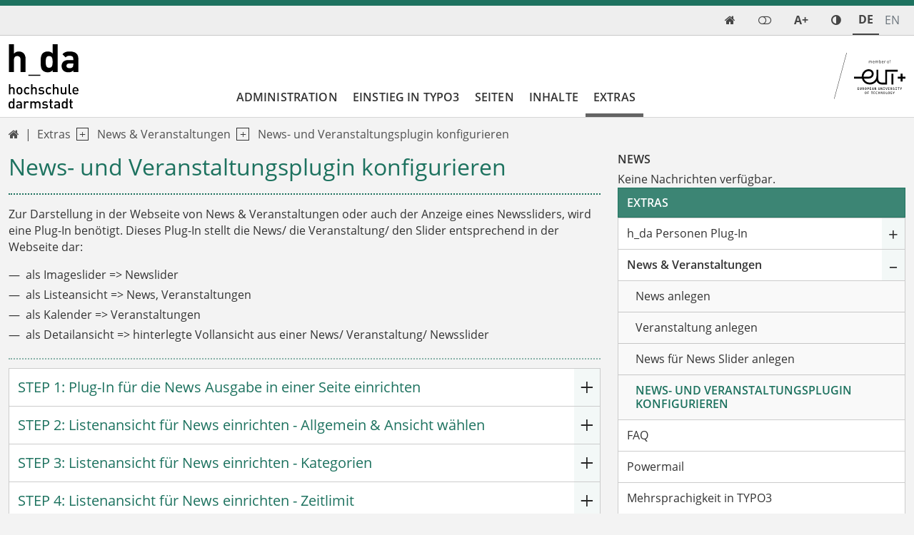

--- FILE ---
content_type: text/html; charset=utf-8
request_url: https://h-da.de/sonderseiten-typo3-support/extensions/news-veranstaltungen/news-und-veranstaltungsplugin-konfigurieren
body_size: 19502
content:
<!DOCTYPE html>
<html lang="de-DE" class="no-js">
<head>

<meta charset="utf-8">
<!-- 
	TYPO3 Package by Michael Lang - https://h-da.de                         =

	This website is powered by TYPO3 - inspiring people to share!
	TYPO3 is a free open source Content Management Framework initially created by Kasper Skaarhoj and licensed under GNU/GPL.
	TYPO3 is copyright 1998-2025 of Kasper Skaarhoj. Extensions are copyright of their respective owners.
	Information and contribution at https://typo3.org/
-->


<link rel="icon" href="/typo3conf/ext/hda/Resources/Public/Icons/favicon.ico" type="image/vnd.microsoft.icon">
<title>News- und Veranstaltungsplugin konfigurieren – h_da</title>
<meta http-equiv="x-ua-compatible" content="IE  =edge" />
<meta name="generator" content="TYPO3 CMS" />
<meta name="viewport" content="width  =device-width, initial-scale  =1.0" />
<meta name="robots" content="index, follow" />
<meta name="author" content="Nordhausen, Ivonne" />
<meta name="keywords" content="TYPO3, Redaktion, Handbuch, Web, Tutorial" />
<meta name="twitter:card" content="summary" />
<meta name="language" content="de" />
<meta name="copyright" content="T3AC" />
<meta name="google" content="notranslate" />
<meta name="google-site-verification" content="0A9MvWveM670rTEGurwKY5u0W9ttthkuNf-yPpXGOws" />
<meta name="publisher" content="TYPO3 WebTeam" />
<meta name="page-topic" content="Die Hochschule Darmstadt – TYPO3 Redaktionshandbuch" />


<link rel="stylesheet" href="/typo3temp/assets/css/_index_7a4f8fcfb05fad402e53d390c1617b25.css?1766198101" media="all">
<link rel="stylesheet" href="/typo3temp/assets/css/_t3upEventNews_7a4f8fcfb05fad402e53d390c1617b25.css?1766198101" media="all">
<link rel="stylesheet" href="/typo3temp/assets/css/_solr_7a4f8fcfb05fad402e53d390c1617b25.css?1766198101" media="all">
<link rel="stylesheet" href="/typo3temp/assets/css/_powermail_7a4f8fcfb05fad402e53d390c1617b25.css?1766198101" media="all">
<link rel="stylesheet" href="/typo3temp/assets/css/_hdadocuments_7a4f8fcfb05fad402e53d390c1617b25.css?1766198101" media="all">
<link rel="stylesheet" href="/typo3conf/ext/solr/Resources/Public/StyleSheets/Frontend/suggest.css?1713938252" media="all">
<link rel="stylesheet" href="/typo3conf/ext/ods_osm/Resources/Public/Css/ods_osm.css?1715321198" media="all">
<link rel="stylesheet" href="/typo3temp/assets/css/_felogin_7a4f8fcfb05fad402e53d390c1617b25.css?1766198101" media="all">
<link rel="stylesheet" href="/typo3temp/assets/css/_hda_7a4f8fcfb05fad402e53d390c1617b25.css?1766198101" media="all">
<link rel="stylesheet" href="/typo3temp/assets/css/_jpfaq_7a4f8fcfb05fad402e53d390c1617b25.css?1766198101" media="all">
<link rel="stylesheet" href="/typo3temp/assets/css/_hdaElements_7a4f8fcfb05fad402e53d390c1617b25.css?1766198101" media="all">
<link rel="stylesheet" href="/typo3temp/assets/css/_hdapersonen_7a4f8fcfb05fad402e53d390c1617b25.css?1766198101" media="all">
<link rel="stylesheet" href="/typo3temp/assets/css/_t3upNews_7a4f8fcfb05fad402e53d390c1617b25.css?1766198101" media="all">
<link rel="stylesheet" href="/typo3temp/assets/css/_t3upTable_7a4f8fcfb05fad402e53d390c1617b25.css?1766198101" media="all">
<link rel="stylesheet" href="/typo3temp/assets/css/_t3upHeaderimage_7a4f8fcfb05fad402e53d390c1617b25.css?1766198101" media="all">
<link rel="stylesheet" href="/typo3temp/assets/css/_t3upImage_7a4f8fcfb05fad402e53d390c1617b25.css?1766198101" media="all">
<link rel="stylesheet" href="/typo3temp/assets/css/_container_7a4f8fcfb05fad402e53d390c1617b25.css?1766198101" media="all">




<script src="/typo3conf/ext/t3up/Resources/Public/JavaScript/dark.js?1761313272"></script>



<!-- Matomo Tag Manager -->
<script>
  var _mtm = window._mtm = window._mtm || [];
  _mtm.push({'mtm.startTime': (new Date().getTime()), 'event': 'mtm.Start'});
  (function() {
    var d=document, g=d.createElement('script'), s=d.getElementsByTagName('script')[0];
    g.async=true; g.src='https://matomo.h-da.de/js/container_t8GoTMUT.js'; s.parentNode.insertBefore(g,s);
  })();
</script>
<!-- End Matomo Tag Manager -->
<link rel="canonical" href="https://h-da.de/sonderseiten-typo3-support/extensions/news-veranstaltungen/news-und-veranstaltungsplugin-konfigurieren"/>

<!-- This site is optimized with the Yoast SEO for TYPO3 plugin - https://yoast.com/typo3-extensions-seo/ -->
<script type="application/ld+json">[{"@context":"https:\/\/www.schema.org","@type":"BreadcrumbList","itemListElement":[{"@type":"ListItem","position":1,"item":{"@id":"https:\/\/h-da.de\/","name":"Startseite"}},{"@type":"ListItem","position":2,"item":{"@id":"https:\/\/h-da.de\/redaktionshandbuch","name":"Redaktionshandbuch"}},{"@type":"ListItem","position":3,"item":{"@id":"https:\/\/h-da.de\/redaktionshandbuch\/extensions","name":"Extras"}},{"@type":"ListItem","position":4,"item":{"@id":"https:\/\/h-da.de\/redaktionshandbuch\/extensions\/news-veranstaltungen","name":"News & Veranstaltungen"}},{"@type":"ListItem","position":5,"item":{"@id":"https:\/\/h-da.de\/sonderseiten-typo3-support\/extensions\/news-veranstaltungen\/news-und-veranstaltungsplugin-konfigurieren","name":"News- und Veranstaltungsplugin konfigurieren"}}]}]</script>
</head>
<body>

        <div class="page turquoise" id="top">
            <nav aria-label="Schnellzugriff">
        <ul id="jumpto"><li><a href="#content" aria-labelledby="menu">Zum Inhalt</a></li><li><a href="#menu" aria-labelledby="menu">Zur Navigation</a></li></ul>
   </nav>          
            
                                    <header id="header" class="standardNav">                                                       	            <div class="top toparea"> 	             	<div class="container"> 	                    <ul id="service_nav" class="list-unstyled nav-service d-flex notitle w-100 align-items-center justify-content-end">  	                        <li class="d-lg-none mobilButton"><a href="#menu" title="Show Navigation" class="meanmenu-reveal">&nbsp;</a></li><li><a href="/redaktionshandbuch" class="symbol navitem d-inline-block" data-show-sub="false" title="Start" aria-label="link start">&#xf015;</a><span class="ps-2 small funcItemTitle">Start</span></li><li><a class="loginmode navitem" data-show-sub="false" title="Login"><span class="ps-2 small funcItemTitle">Login</span></a><div class="tab-content">
	    	<div id="tab-loginmode-mobile" class="tab-pane fade popover">





    <h3>
        
Benutzeranmeldung


    </h3>
    <p>
        
Bitte geben Sie Ihren Benutzernamen und Ihr Passwort ein, um sich an der Website anzumelden.


    </p>


        <form spellcheck="false" target="_top" action="/sonderseiten-typo3-support/extensions/news-veranstaltungen/news-und-veranstaltungsplugin-konfigurieren?tx_felogin_login%5Baction%5D=login&amp;tx_felogin_login%5Bcontroller%5D=Login&amp;cHash=abdc1739dd531fa1ee077dfa55be9f0a" method="post">
<div>
<input type="hidden" name="__referrer[@extension]" value="Felogin" />
<input type="hidden" name="__referrer[@controller]" value="Login" />
<input type="hidden" name="__referrer[@action]" value="login" />
<input type="hidden" name="__referrer[arguments]" value="YTowOnt9bef0826dddca148c74d491bac97c7153f91e0a71" />
<input type="hidden" name="__referrer[@request]" value="{&quot;@extension&quot;:&quot;Felogin&quot;,&quot;@controller&quot;:&quot;Login&quot;,&quot;@action&quot;:&quot;login&quot;}ae326b13365f7d63f19fadcf77d1b040b8ec1b8d" />
<input type="hidden" name="__trustedProperties" value="{&quot;user&quot;:1,&quot;pass&quot;:1,&quot;submit&quot;:1,&quot;logintype&quot;:1,&quot;pid&quot;:1}89f30b92c59742f1d1f68d60aaf80a2af8ca6ad7" />
</div>

            
    <fieldset>
        <legend>
            Anmelden
        </legend>
        <div class="form-group">
            <label for="username">Benutzername:</label>
            <input autocomplete="username" class="form-control mb-3" type="text" name="user" required="required" />
        </div>
        <div class="form-group">
            <label>Passwort:</label>
            <input required="required" autocomplete="current-password" class="form-control mb-3" type="password" name="pass" value="" />
        </div>

        

        <div>
            <input class="btn btn-light" type="submit" value="Anmelden" name="submit" />
        </div>

        <div class="felogin-hidden">
            <input type="hidden" name="logintype" value="login" />
            <input type="hidden" name="pid" value="10001,9589,23229,23242,23226,23214,23225,23224,23360,23243,23222,23221,23215,23236,23227,23223,23211,23220,23238,23345,23240,23239,23213,23210,23244,23235,23552,23234,23219,23218,23228,23230,23241,23246,23245,23232,23216,23237,23231,23212,23247,23217,23252,23250,22792,9579,10479,10043,9578,10480,10481,9588,10483,10482,9587,9625,9626,9585,10485,10484,9586,9628,9629,9584,10489,10488,9581,10495,10494,9583,10491,10490,9582,10493,10492,17260,17261,17262,9580,8786,8788,16834,16835,23249,23233,17015,17012,18220,16015@ab21fa998ecfdb64eeae3f056ec964b3a65f126d" />
            
            
            
            
        </div>
    </fieldset>

        </form>
    





<span class="btn-close" title="close popup"></span>
    		</div>
	    
	    </div>
	</li><li class="d-none d-lg-inline-block">
       <a class="fontmode navitem d-block" data-show-sub="false" title="Schriftgröße"><span class="symb">A+</span></a><div class="tab-content">
        <div class="tab-pane fade popover" id="tab-fontsizemode-mobile">
            <h4 class="pb-2">Schriftgröße</h4>
            <div id="fontsizemode-wrap" class="tab-content d-flex ">
                <div class="range d-flex item-align-center"><input name="font-size" type="range" min="5" max="20" value="10" id="size"></span><span title="Reset" class="ms-3 fsrange symbol">&#xF021;</span></div>
            </div><span class="btn-close" title="close popup"></span></div></div></li><li>
	        <a class="colormode navitem d-block" data-show-sub="false" title="Farbmodus"></a><div class="tab-content">
	        <div class="tab-pane fade popover" id="tab-colormode-mobile">
	            <h4 class="pb-2">Hell-/Dunkelmodus</h4><div id="colormode-wrap" class="tab-content d-flex flex-wrap"><a class="color-mode__btn system w-100"><span></span><b>Systemstandard</b></a><a class="color-mode__btn light w-100"><span></span><b>Hell</b></a><a class="color-mode__btn dark w-100"><span></span><b>Dunkel</b></a></div><span class="btn-close" title="close popup"></span></div></div></li>	                                      	            	                	                <li class="languagemenu active ">	                    	                            <a href="/sonderseiten-typo3-support/extensions/news-veranstaltungen/news-und-veranstaltungsplugin-konfigurieren" hreflang="de-DE" title="DE">	                                <span>	                	De	                </span>	                            </a>	                        	                </li>	            	                	                <li class="languagemenu inactive text-muted">	                    	                            <span title="EN">	                	En	                </span>	                        	                </li>	                	            	                    </ul>                    </div>	            </div>                                                                                         <div class="insideleft container">                                        <div class="logo d-none d-md-block col-3 my-auto py-3"><a href="/redaktionshandbuch"><img src="/typo3conf/ext/hda/Resources/Public/Logos/hda-mobil.svg" width="131" height="120"  type="logo"  alt="Link: Hochschule Darmstadt / University of Applied Sciences" ></a></div><div class="col-6 d-md-none weblogo py-3 px-3"><a href="/redaktionshandbuch"><img src="/typo3conf/ext/hda/Resources/Public/Logos/hda-mobil.svg" width="131" height="120"  type="logo"  alt="Link: Hochschule Darmstadt / University of Applied Sciences" ></a></div>                                        	<nav id="menu" class="mt-auto col ps-0" aria-label="primary">		<ul class="nav level1 justify-content-start" role="list" aria-label="navigation">												                                                                   <li class="d-lg-flex navitem">                                                                   <a class="navlink"  href="/redaktionshandbuch/administration" target="" title="Administration">                            Administration</a>                                                      					   						 																                                                               <li  class=" d-lg-block navitem" data-show-sub="false">                                                                   <a class="navlink"  href="/redaktionshandbuch/einstieg-in-typo3" target="" title="Einstieg in TYPO3">                            Einstieg in TYPO3</a>                                                        					   						 												<ul class="subnav level2" role="list" aria-label="SubMenu" aria-hidden="true" aria-expanded="false">									

		
			
					<li class="navitem">
						                                   <a class="navlink"  href="/redaktionshandbuch/einstieg-in-typo3/begriffe-symbole" target="" title="Begriffe &amp; Symbole">                            Begriffe & Symbole</a>    
					
		


														

		
			
					<li class="navitem">
						                                   <a class="navlink"  href="/redaktionshandbuch/einstieg-in-typo3/typo3-tutorial" target="" title="TYPO3 Tutorial">                            TYPO3 Tutorial</a>    
					
		


														

		
			
					<li class="navitem">
						                                   <a class="navlink"  href="/redaktionshandbuch/einstieg-in-typo3/login" target="" title="Login">                            Login</a>    
					
		


														

	
            
                    <li class="navitem" data-show-sub="false">
                                                           <a class="navlink"  href="/redaktionshandbuch/einstieg-in-typo3/arbeitsbereich" target="" title="Arbeitsbereich">                            Arbeitsbereich</a>    <span class="nextlevel d-none d-lg-block">&nbsp;</span>
                   
		


														<ul class="subnav level3" role="list" aria-label="SubMenu" aria-hidden="true" aria-expanded="false">									

		
			
					<li class="navitem">
						                                   <a class="navlink"  href="/redaktionshandbuch/einstieg-in-typo3/arbeitsbereich/module" target="" title="Module">                            Module</a>    
					
		


														

		
			
					<li class="navitem">
						                                   <a class="navlink"  href="/redaktionshandbuch/einstieg-in-typo3/arbeitsbereich/seitenbaum" target="" title="Seitenbaum">                            Seitenbaum</a>    
					
		


														

		
			
					<li class="navitem">
						                                   <a class="navlink"  href="/redaktionshandbuch/einstieg-in-typo3/arbeitsbereich/inhaltsbereich" target="" title="Inhaltsbereich">                            Inhaltsbereich</a>    
					
		


														

		
			
					<li class="navitem">
						                                   <a class="navlink"  href="/redaktionshandbuch/einstieg-in-typo3/dateiablage" target="" title="Dateiablage">                            Dateiverwaltung</a>    
					
		


												</ul>		</li>													</ul>		</li>	 																                                                               <li  class=" d-lg-block navitem" data-show-sub="false">                                                                   <a class="navlink"  href="/redaktionshandbuch/seiten" target="" title="Seiten">                            Seiten</a>                                                        					   						 												<ul class="subnav level2" role="list" aria-label="SubMenu" aria-hidden="true" aria-expanded="false">									

		
			
					<li class="navitem">
						                                   <a class="navlink"  href="/redaktionshandbuch/seiten/seitentypen" target="" title="Seitentypen">                            Seitentypen</a>    
					
		


														

		
			
					<li class="navitem">
						                                   <a class="navlink"  href="/redaktionshandbuch/seiten/seiteneigenschaften" target="" title="Seiteneigenschaften">                            Seiteneigenschaften</a>    
					
		


														

		
			
					<li class="navitem">
						                                   <a class="navlink"  href="/redaktionshandbuch/seiten/seitenverwaltung" target="" title="Seitenverwaltung">                            Seiten mit dem Kontextmenü verwalten</a>    
					
		


														

	
            
                    <li class="navitem" data-show-sub="false">
                                                           <a class="navlink"  href="/redaktionshandbuch/seiten/seitenverwaltung/beispielseiten/standard-layout" target="" title="Beispielseiten">                            Beispielseiten</a>    <span class="nextlevel d-none d-lg-block">&nbsp;</span>
                   
		


														<ul class="subnav level3" role="list" aria-label="SubMenu" aria-hidden="true" aria-expanded="false">									

		
			
					<li class="navitem">
						                                   <a class="navlink"  href="/redaktionshandbuch/seiten/seitenverwaltung/beispielseiten/standard-layout" target="" title="Standard Layout">                            Standard Seite, rechte Spalte</a>    
					
		


														

		
			
					<li class="navitem">
						                                   <a class="navlink"  href="/redaktionshandbuch/kacheln" target="" title="Standard Layout, Kachellayout">                            Standard Layout, Kachellayout</a>    
					
		


														

		
			
					<li class="navitem">
						                                   <a class="navlink"  href="/redaktionshandbuch/seiten/seitenverwaltung/beispielseiten/standard-layout-mit-personenliste" target="" title="Standard Layout mit Personenliste">                            Standard Seite mit Personenliste</a>    
					
		


														

		
			
					<li class="navitem">
						                                   <a class="navlink"  href="/redaktionshandbuch/seiten/seitenverwaltung/beispielseiten/standard-layout-tabelle" target="" title="Standard Layout - Tabelle">                            Standard Seite mit einer Tabelle</a>    
					
		


												</ul>		</li>													</ul>		</li>	 																                                                               <li  class=" d-lg-block navitem" data-show-sub="false">                                                                   <a class="navlink"  href="/redaktionshandbuch/inhalte" target="" title="Inhalte">                            Inhalte</a>                                                        					   						 												<ul class="subnav level2" role="list" aria-label="SubMenu" aria-hidden="true" aria-expanded="false">									

	
            
                    <li class="navitem" data-show-sub="false">
                                                           <a class="navlink"  href="/redaktionshandbuch/inhalte/kopfbereich-media" target="" title="Kopfbereich - Media">                            Kopfbereich - Media</a>    <span class="nextlevel d-none d-lg-block">&nbsp;</span>
                   
		


														<ul class="subnav level3" role="list" aria-label="SubMenu" aria-hidden="true" aria-expanded="false">									

		
			
					<li class="navitem">
						                                   <a class="navlink"  href="/sonderseiten-typo3-support/inhalte/kopfbereich-media/headerimage-kopfbild" target="" title="Headerimage (Kopfbild)">                            Headerimage (Kopfbild)</a>    
					
		


														

		
			
					<li class="navitem">
						                                   <a class="navlink"  href="/sonderseiten-typo3-support/inhalte/kopfbereich-media/image-slider" target="" title="Image Slider">                            Bilder-Slider</a>    
					
		


												</ul>		</li>															

	
            
                    <li class="navitem" data-show-sub="false">
                                                           <a class="navlink"  href="/sonderseiten-typo3-support/inhalte/hauptspalte-content/text" target="" title="Hauptspalte, Content">                            Hauptspalte, Content</a>    <span class="nextlevel d-none d-lg-block">&nbsp;</span>
                   
		


														<ul class="subnav level3" role="list" aria-label="SubMenu" aria-hidden="true" aria-expanded="false">									

		
			
					<li class="navitem">
						                                   <a class="navlink"  href="/sonderseiten-typo3-support/inhalte/hauptspalte-content/text" target="" title="Text">                            Text</a>    
					
		


														

		
			
					<li class="navitem">
						                                   <a class="navlink"  href="/sonderseiten-typo3-support/inhalte/hauptspalte-content/text-media" target="" title="Text &amp; Media">                            Text & Media</a>    
					
		


														

		
			
					<li class="navitem">
						                                   <a class="navlink"  href="/redaktionshandbuch/inhalte/hauptspalte-content/kachellayout" target="" title="Kachellayout">                            Kachellayout</a>    
					
		


														

		
			
					<li class="navitem">
						                                   <a class="navlink"  href="/redaktionshandbuch/inhalte/hauptspalte-content/akkordion-tabs" target="" title="Akkordion/ Tabs">                            Akkordion/ Tabs</a>    
					
		


														

		
			
					<li class="navitem">
						                                   <a class="navlink"  href="/sonderseiten-typo3-support/inhalte/hauptspalte-content/tabellen" target="" title="Tabellen">                            Tabellen</a>    
					
		


														

		
			
					<li class="navitem">
						                                   <a class="navlink"  href="/sonderseiten-typo3-support/inhalte/hauptspalte-content/dateiliste" target="" title="Dateiliste">                            Dateiliste</a>    
					
		


														

		
			
					<li class="navitem">
						                                   <a class="navlink"  href="/sonderseiten-typo3-support/inhalte/hauptspalte-content/datensatz-einfuegen" target="" title="Datensatz einfügen">                            Datensatz  - Inhalte referenzieren</a>    
					
		


														

		
			
					<li class="navitem">
						                                   <a class="navlink"  href="/sonderseiten-typo3-support/inhalte/hauptspalte-content/youtube/-vimeo" target="" title="youtube/ vimeo">                            youtube/ vimeo</a>    
					
		


												</ul>		</li>															

	
            
                    <li class="navitem" data-show-sub="false">
                                                           <a class="navlink"  href="/sonderseiten-typo3-support/inhalte/rechte-spalte/rechte-spalte-kontakt" target="" title="Rechte Spalte">                            Rechte Spalte</a>    <span class="nextlevel d-none d-lg-block">&nbsp;</span>
                   
		


														<ul class="subnav level3" role="list" aria-label="SubMenu" aria-hidden="true" aria-expanded="false">									

		
			
					<li class="navitem">
						                                   <a class="navlink"  href="/sonderseiten-typo3-support/inhalte/rechte-spalte/rechte-spalte-kontakt" target="" title="Rechte Spalte: Kontakt">                            Rechte Spalte: Kontakt</a>    
					
		


														

		
			
					<li class="navitem">
						                                   <a class="navlink"  href="/sonderseiten-typo3-support/inhalte/rechte-spalte/rechte-spalte-buttonbox" target="" title="Rechte Spalte: Buttonbox">                            Rechte Spalte: Buttonbox</a>    
					
		


														

		
			
					<li class="navitem">
						                                   <a class="navlink"  href="/sonderseiten-typo3-support/inhalte/rechte-spalte/rechte-spalte-infobox" target="" title="Rechte Spalte: Infobox">                            Rechte Spalte: Infobox</a>    
					
		


														

	
            
                    <li class="navitem" data-show-sub="false">
                                                           <a class="navlink"  href="/sonderseiten-typo3-support/inhalte/rechte-spalte/rechte-spalte-links" target="" title="Rechte Spalte: Links">                            Rechte Spalte: Links</a>    <span class="nextlevel d-none d-lg-block">&nbsp;</span>
                   
		


														<ul class="subnav level4" role="list" aria-label="SubMenu" aria-hidden="true" aria-expanded="false">									

		
			
					<li class="navitem">
						                                   <a class="navlink"  href="/sonderseiten-typo3-support/inhalte/rechte-spalte/rechte-spalte-links/seite-via-seiten-url-einbinden" target="" title="Seite via Seiten URL einbinden">                            Seite via Seiten URL einbinden</a>    
					
		


												</ul>		</li>													</ul>		</li>															

		
			
					<li class="navitem">
						                                   <a class="navlink"  href="/sonderseiten-typo3-support/inhalte/rechte-spalte/rechte-spalte-links" target="" title="Verlinkungen">                            Verlinkungen</a>    
					
		


														

		
			
					<li class="navitem">
						                                   <a class="navlink"  href="/redaktionshandbuch/inhalte/news-veranstaltungen" target="" title="News &amp; Veranstaltungen">                            News & Veranstaltungen</a>    
					
		


														

		
			
					<li class="navitem">
						                                   <a class="navlink"  href="/redaktionshandbuch/inhalte/tipps-tricks" target="" title="Tipps &amp; Tricks">                            Tipps & Tricks</a>    
					
		


												</ul>		</li>	 																                                                               <li class=" d-lg-block navitem act" data-show-sub="false">                                                                   <a class="navlink"  href="/redaktionshandbuch/extensions" target="" title="Extras">                            Extras</a>                                                        					   						 												<ul class="subnav level2" role="list" aria-label="SubMenu" aria-hidden="true" aria-expanded="false">									

	
            
                    <li class="navitem" data-show-sub="false">
                                                           <a class="navlink"  href="/sonderseiten-typo3-support/extensions/h-da-personen-plug-in" target="" title="h_da Personen Plug-In">                            h_da Personen Plug-In</a>    <span class="nextlevel d-none d-lg-block">&nbsp;</span>
                   
		


														<ul class="subnav level3" role="list" aria-label="SubMenu" aria-hidden="true" aria-expanded="false">									

		
			
					<li class="navitem">
						                                   <a class="navlink"  href="/sonderseiten-typo3-support/extensions/h-da-personen-plug-in/einzelansicht" target="" title="Einzelansicht">                            Einzelperson</a>    
					
		


														

		
			
					<li class="navitem">
						                                   <a class="navlink"  href="/sonderseiten-typo3-support/extensions/h-da-personen-plug-in/einzelkontakt-funktionsadresse" target="" title="Einzelkontakt+ Funktionsadresse">                            Einzelkontakt+ Funktionsadresse</a>    
					
		


														

		
			
					<li class="navitem">
						                                   <a class="navlink"  href="/sonderseiten-typo3-support/extensions/h-da-personen-plug-in/listenansicht" target="" title="Listenansicht">                            Listenansicht</a>    
					
		


														

		
			
					<li class="navitem">
						                                   <a class="navlink"  href="/sonderseiten-typo3-support/extensions/h-da-personen-plug-in/persoenliche-seite" target="" title="persönliche Seite">                            persönliche Seite</a>    
					
		


												</ul>		</li>															

	
            
                    <li class="navitem act" data-show-sub="false">
                                                           <a class="navlink"  href="/redaktionshandbuch/extensions/news-veranstaltungen" target="" title="News &amp; Veranstaltungen">                            News & Veranstaltungen</a>    <span class="nextlevel d-none d-lg-block">&nbsp;</span>
                   
		


														<ul class="subnav level3" role="list" aria-label="SubMenu" aria-hidden="true" aria-expanded="false">									

		
			
					<li class="navitem">
						                                   <a class="navlink"  href="/sonderseiten-typo3-support/extensions/news-veranstaltungen/news-anlegen" target="" title="News anlegen">                            News anlegen</a>    
					
		


														

		
			
					<li class="navitem">
						                                   <a class="navlink"  href="/sonderseiten-typo3-support/extensions/news-veranstaltungen/veranstaltung-anlegen" target="" title="Veranstaltung anlegen">                            Veranstaltung anlegen</a>    
					
		


														

		
			
					<li class="navitem">
						                                   <a class="navlink"  href="/sonderseiten-typo3-support/extensions/news-veranstaltungen/news-fuer-news-slider-anlegen" target="" title="News für News Slider anlegen">                            News für News Slider anlegen</a>    
					
		


														

		
			
					<li class="navitem cur">
						                                   <a class="navlink"  href="/sonderseiten-typo3-support/extensions/news-veranstaltungen/news-und-veranstaltungsplugin-konfigurieren" target="" title="News- und Veranstaltungsplugin konfigurieren">                            News- und Veranstaltungsplugin konfigurieren</a>    
					
		


												</ul>		</li>															

		
			
					<li class="navitem">
						                                   <a class="navlink"  href="/redaktionshandbuch/extensions/faq" target="" title="FAQ">                            FAQ</a>    
					
		


														

		
			
					<li class="navitem">
						                                   <a class="navlink"  href="/redaktionshandbuch/extensions/powermail" target="" title="Powermail">                            Powermail</a>    
					
		


														

		
			
					<li class="navitem">
						                                   <a class="navlink"  href="/redaktionshandbuch/mehrsprachigkeit-in-typo3" target="" title="Mehrsprachigkeit in TYPO3">                            Mehrsprachigkeit in TYPO3</a>    
					
		


														

		
			
					<li class="navitem">
						                                   <a class="navlink"  href="/redaktionshandbuch/extensions/barrierearme-inhalte" target="" title="barrierearme Inhalte">                            barrierearme Inhalte</a>    
					
		


														

		
			
					<li class="navitem">
						                                   <a class="navlink"  href="/redaktionshandbuch/cross-linking" target="" title="Cross-Linking">                            Cross-Linking</a>    
					
		


												</ul>		</li>	 								   		</ul>	</nav>		   								                                        <div class="logoII d-inline-block ms-auto my-auto p-3"><a href="https://www.univ-tech.eu/" target="_blank" rel="noreferrer"><img src="/typo3conf/ext/hda/Resources/Public/Logos/eut/eutPlus.svg" width="184" height="120"  type="logo"  alt="Link: EUROPEAN UNIVERSITY OF TECHNOLOGY" ></a></div>                                   </div>                                                                                            </header>                                                                                                                                                                                                                     
        <main id="content" role="main" class="RightNavigation">

        	<div class="overlay"></div> 
        	<div class="container">   
                <div class="row">
                    
                   
                          
                            
                            <nav class="d-none d-lg-flex breadcrumbrow navbar navbar-expand-lg"><span class="pe-2 d-none">Navigation:</span><ul class="px-0 py-2 align-items-center list-unstyled navbar-nav me-auto"><li><a href="/redaktionshandbuch" class="symbol navitem d-inline-block" data-show-sub="false" title="Start" aria-label="link start">&#xf015;</a></li><li class="nav-item d-flex p-1 dropdown ps-2"><span class="nonav0"><a href="/redaktionshandbuch/extensions">Extras</a></span><a class="nav-link extend p-0 ps-2" href="#" id="dropdown01" data-bs-toggle="dropdown" aria-expanded="false" aria-label="open navigation level 1"></a><ul class="dropdown-menu" aria-labelledby="dropdown01"><li><a href="/sonderseiten-typo3-support/extensions/h-da-personen-plug-in" class="dropdown-item">h_da Personen Plug-In</a></li><li><a href="/redaktionshandbuch/extensions/news-veranstaltungen" class="dropdown-item">News & Veranstaltungen</a></li><li><a href="/redaktionshandbuch/extensions/faq" class="dropdown-item">FAQ</a></li><li><a href="/redaktionshandbuch/extensions/powermail" class="dropdown-item">Powermail</a></li><li><a href="/redaktionshandbuch/mehrsprachigkeit-in-typo3" class="dropdown-item">Mehrsprachigkeit in TYPO3</a></li><li><a href="/redaktionshandbuch/extensions/barrierearme-inhalte" class="dropdown-item">barrierearme Inhalte</a></li><li><a href="/redaktionshandbuch/cross-linking" class="dropdown-item">Cross-Linking</a></li></ul></li><li class="nav-item d-flex p-1 dropdown ps-2"><span class="nonav0"><a href="/redaktionshandbuch/extensions/news-veranstaltungen">News & Veranstaltungen</a></span><a class="nav-link extend p-0 ps-2" href="#" id="dropdown02" data-bs-toggle="dropdown" aria-expanded="false" aria-label="open navigation level 2"></a><ul class="dropdown-menu" aria-labelledby="dropdown02"><li><a href="/sonderseiten-typo3-support/extensions/news-veranstaltungen/news-anlegen" class="dropdown-item">News anlegen</a></li><li><a href="/sonderseiten-typo3-support/extensions/news-veranstaltungen/veranstaltung-anlegen" class="dropdown-item">Veranstaltung anlegen</a></li><li><a href="/sonderseiten-typo3-support/extensions/news-veranstaltungen/news-fuer-news-slider-anlegen" class="dropdown-item">News für News Slider anlegen</a></li><li><a href="/sonderseiten-typo3-support/extensions/news-veranstaltungen/news-und-veranstaltungsplugin-konfigurieren" class="dropdown-item">News- und Veranstaltungsplugin konfigurieren</a></li></ul></li><li class="nav-item p-1 ps-2"><span class="nonav0"><a href="/sonderseiten-typo3-support/extensions/news-veranstaltungen/news-und-veranstaltungsplugin-konfigurieren">News- und Veranstaltungsplugin konfigurieren</a></span></li></ul></nav>  
                                                 
                   
    
                    <div class="col-12 col-lg-8 content">          
                        	
		                    
		                        
		                                <h1 class="col-12">News- und Veranstaltungsplugin konfigurieren</h1>
		                             
		                    
	                         <!--TYPO3SEARCH_begin-->   
	                                            <div id="c84480" class="frame-text            	             	frame-line             	                                 frame-space-after-12px                                 			     sectionIndex                ">                                                                                    


                                                                    


                                                	<div class="ce-text">		<p>Zur Darstellung in der Webseite von News &amp; Veranstaltungen oder auch der Anzeige eines Newssliders, wird eine Plug-In benötigt. Dieses Plug-In stellt die News/ die&nbsp;Veranstaltung/ den Slider entsprechend in der Webseite dar:&nbsp;</p><ul class="dash"> 	<li>als Imageslider =&gt; Newslider</li> 	<li>als Listeansicht =&gt; News, Veranstaltungen</li> 	<li>als Kalender =&gt; Veranstaltungen</li> 	<li>als Detailansicht =&gt; hinterlegte Vollansicht aus einer News/ Veranstaltung/ Newsslider</li> </ul>	</div>                                                    


                                                                    


                            </div>                         <div id="c84494" class="frame-accordion            	             	             	                                 frame-space-after-12px                                 			     sectionIndex                ">                                                                                    


                                                                    


                                                
		<div id="accordion-84494"  class="t3up_accordion accordion accordion-flush accordionstyle-2">
			
	        	
				
	        	
    				<div class="accordion-item">
	    				  <div class="accordion-header" id="heading-c84498">
					      <a 	href="#collapse-84498"
					      		class="accordion-button collapsed justify-content-between" 
					      		type="button" 
					      		data-bs-toggle="collapse" 
					      		data-bs-target="#collapse-84498" 
					      		data-toggle="collapse"
					      		data-target="#collapse-84498" 
					      		aria-expanded="false" 
					      		aria-controls="collapse-84498"
					      		>
					         STEP 1: Plug-In für die News Ausgabe in einer Seite einrichten  
					      </a>
					    </div>
						<div id="collapse-84498" class="accordion-collapse collapse" aria-labelledby="heading-c84498">
						      <div class="accordion-body">
		                                        <div id="c84498" class="frame-textmedia            	             	             	                                                                  			     sectionIndex                ">                                                                                    


                                                    	    		     


	                                                <div class="ce-textpic ce-center ce-above ">                    
		
	    <div class="ce-gallery" data-ce-columns="1" data-ce-images="4">
	        
	            <div class="ce-outer">
	                <div class="ce-inner">
	        	
	        	
	            <div class="ce-row">	
	                	
	                    	
	                        <div class="ce-column c">	
	                                   
	
	<figure class="image"> 
	
	    
	            
	                    <a href="/fileadmin/_processed_/e/6/csm_news-plugin-00_2f10461e50.jpg" class="lightbox" rel="lightbox[84498]">
	                        
    <picture>
        <source srcset="/fileadmin/h_da/Intranet/ITDuA/Anleitungen/TYPO3Redaktionshandbuch/Screens/news-plugin-00.JPG" media="(min-width: 1601px)" type="image/webp">
        <source srcset="/fileadmin/h_da/Intranet/ITDuA/Anleitungen/TYPO3Redaktionshandbuch/Screens/news-plugin-00.JPG" media="(min-width: 1601px)" type="image/jpeg">
        <source srcset="/fileadmin/h_da/Intranet/ITDuA/Anleitungen/TYPO3Redaktionshandbuch/Screens/news-plugin-00.JPG" media="(min-width: 1334px)" type="image/webp">
        <source srcset="/fileadmin/h_da/Intranet/ITDuA/Anleitungen/TYPO3Redaktionshandbuch/Screens/news-plugin-00.JPG" media="(min-width: 1334px)" type="image/jpeg">
        <source srcset="/fileadmin/h_da/Intranet/ITDuA/Anleitungen/TYPO3Redaktionshandbuch/Screens/news-plugin-00.JPG" media="(min-width: 1001px)" type="image/webp">
        <source srcset="/fileadmin/h_da/Intranet/ITDuA/Anleitungen/TYPO3Redaktionshandbuch/Screens/news-plugin-00.JPG" media="(min-width: 1001px)" type="image/jpeg">
        <source srcset="/fileadmin/_processed_/e/6/csm_news-plugin-00_c39368e1e6.jpg" media="(min-width: 801px)"  type="image/webp">
        <source srcset="/fileadmin/_processed_/e/6/csm_news-plugin-00_c39368e1e6.jpg" media="(min-width: 801px)"  type="image/jpeg">
        <source srcset="/fileadmin/_processed_/e/6/csm_news-plugin-00_5f9f2a8904.jpg" media="(min-width: 601px)"  type="image/webp">
        <source srcset="/fileadmin/_processed_/e/6/csm_news-plugin-00_5f9f2a8904.jpg" media="(min-width: 601px)"  type="image/jpeg">
        <source srcset="/fileadmin/_processed_/e/6/csm_news-plugin-00_932d903fe0.jpg" media="(min-width: 401px)"  type="image/webp">
        <source srcset="/fileadmin/_processed_/e/6/csm_news-plugin-00_932d903fe0.jpg" media="(min-width: 401px)"  type="image/jpeg">    
        <source srcset="/fileadmin/_processed_/e/6/csm_news-plugin-00_9daf17b7e2.jpg" media="(min-width: 321px)"  type="image/webp">
        <source srcset="/fileadmin/_processed_/e/6/csm_news-plugin-00_9daf17b7e2.jpg" media="(min-width: 321px)"  type="image/jpeg">         
        <source srcset="/fileadmin/_processed_/e/6/csm_news-plugin-00_f13835cce3.jpg" media="(min-width: 200px)"  type="image/webp">
        <source srcset="/fileadmin/_processed_/e/6/csm_news-plugin-00_f13835cce3.jpg" media="(min-width: 200px)"  type="image/jpeg">
       
        <img  class="image-embed-item" src="/fileadmin/h_da/Intranet/ITDuA/Anleitungen/TYPO3Redaktionshandbuch/Screens/news-plugin-00.JPG"
        	    alt="1. Zum Bearbeitungsmodus Seite wechseln." loading="lazy" />

             </picture>

	                    </a>
	                
	        
	
	    
	        <figcaption class="image-caption">
	            1. Zum Bearbeitungsmodus Seite wechseln.
	        </figcaption>
	    
    </figure>

    	
	                        </div>
	                    
	                
	            </div>
	        	
	            <div class="ce-row">	
	                	
	                    	
	                        <div class="ce-column c">	
	                                   
	
	<figure class="image"> 
	
	    
	            
	                    <a href="/fileadmin/_processed_/e/b/csm_news-plugin-01_b62638c17b.jpg" class="lightbox" rel="lightbox[84498]">
	                        
    <picture>
        <source srcset="/fileadmin/h_da/Intranet/ITDuA/Anleitungen/TYPO3Redaktionshandbuch/Screens/news-plugin-01.JPG" media="(min-width: 1601px)" type="image/webp">
        <source srcset="/fileadmin/h_da/Intranet/ITDuA/Anleitungen/TYPO3Redaktionshandbuch/Screens/news-plugin-01.JPG" media="(min-width: 1601px)" type="image/jpeg">
        <source srcset="/fileadmin/h_da/Intranet/ITDuA/Anleitungen/TYPO3Redaktionshandbuch/Screens/news-plugin-01.JPG" media="(min-width: 1334px)" type="image/webp">
        <source srcset="/fileadmin/h_da/Intranet/ITDuA/Anleitungen/TYPO3Redaktionshandbuch/Screens/news-plugin-01.JPG" media="(min-width: 1334px)" type="image/jpeg">
        <source srcset="/fileadmin/h_da/Intranet/ITDuA/Anleitungen/TYPO3Redaktionshandbuch/Screens/news-plugin-01.JPG" media="(min-width: 1001px)" type="image/webp">
        <source srcset="/fileadmin/h_da/Intranet/ITDuA/Anleitungen/TYPO3Redaktionshandbuch/Screens/news-plugin-01.JPG" media="(min-width: 1001px)" type="image/jpeg">
        <source srcset="/fileadmin/_processed_/e/b/csm_news-plugin-01_5bdbb54b67.jpg" media="(min-width: 801px)"  type="image/webp">
        <source srcset="/fileadmin/_processed_/e/b/csm_news-plugin-01_5bdbb54b67.jpg" media="(min-width: 801px)"  type="image/jpeg">
        <source srcset="/fileadmin/_processed_/e/b/csm_news-plugin-01_39309865d0.jpg" media="(min-width: 601px)"  type="image/webp">
        <source srcset="/fileadmin/_processed_/e/b/csm_news-plugin-01_39309865d0.jpg" media="(min-width: 601px)"  type="image/jpeg">
        <source srcset="/fileadmin/_processed_/e/b/csm_news-plugin-01_59a1a96420.jpg" media="(min-width: 401px)"  type="image/webp">
        <source srcset="/fileadmin/_processed_/e/b/csm_news-plugin-01_59a1a96420.jpg" media="(min-width: 401px)"  type="image/jpeg">    
        <source srcset="/fileadmin/_processed_/e/b/csm_news-plugin-01_5ec781e6b5.jpg" media="(min-width: 321px)"  type="image/webp">
        <source srcset="/fileadmin/_processed_/e/b/csm_news-plugin-01_5ec781e6b5.jpg" media="(min-width: 321px)"  type="image/jpeg">         
        <source srcset="/fileadmin/_processed_/e/b/csm_news-plugin-01_7421962588.jpg" media="(min-width: 200px)"  type="image/webp">
        <source srcset="/fileadmin/_processed_/e/b/csm_news-plugin-01_7421962588.jpg" media="(min-width: 200px)"  type="image/jpeg">
       
        <img  class="image-embed-item" src="/fileadmin/h_da/Intranet/ITDuA/Anleitungen/TYPO3Redaktionshandbuch/Screens/news-plugin-01.JPG"
        	    alt="2. Im Seitenbaum gewünschte Seite auswählen." loading="lazy" />

             </picture>

	                    </a>
	                
	        
	
	    
	        <figcaption class="image-caption">
	            2. Im Seitenbaum gewünschte Seite auswählen.
	        </figcaption>
	    
    </figure>

    	
	                        </div>
	                    
	                
	            </div>
	        	
	            <div class="ce-row">	
	                	
	                    	
	                        <div class="ce-column c">	
	                                   
	
	<figure class="image"> 
	
	    
	            
	                    <a href="/fileadmin/_processed_/6/b/csm_news-plugin-02_2146c308dd.jpg" class="lightbox" rel="lightbox[84498]">
	                        
    <picture>
        <source srcset="/fileadmin/h_da/Intranet/ITDuA/Anleitungen/TYPO3Redaktionshandbuch/Screens/news-plugin-02.JPG" media="(min-width: 1601px)" type="image/webp">
        <source srcset="/fileadmin/h_da/Intranet/ITDuA/Anleitungen/TYPO3Redaktionshandbuch/Screens/news-plugin-02.JPG" media="(min-width: 1601px)" type="image/jpeg">
        <source srcset="/fileadmin/h_da/Intranet/ITDuA/Anleitungen/TYPO3Redaktionshandbuch/Screens/news-plugin-02.JPG" media="(min-width: 1334px)" type="image/webp">
        <source srcset="/fileadmin/h_da/Intranet/ITDuA/Anleitungen/TYPO3Redaktionshandbuch/Screens/news-plugin-02.JPG" media="(min-width: 1334px)" type="image/jpeg">
        <source srcset="/fileadmin/h_da/Intranet/ITDuA/Anleitungen/TYPO3Redaktionshandbuch/Screens/news-plugin-02.JPG" media="(min-width: 1001px)" type="image/webp">
        <source srcset="/fileadmin/h_da/Intranet/ITDuA/Anleitungen/TYPO3Redaktionshandbuch/Screens/news-plugin-02.JPG" media="(min-width: 1001px)" type="image/jpeg">
        <source srcset="/fileadmin/_processed_/6/b/csm_news-plugin-02_862e3db43f.jpg" media="(min-width: 801px)"  type="image/webp">
        <source srcset="/fileadmin/_processed_/6/b/csm_news-plugin-02_862e3db43f.jpg" media="(min-width: 801px)"  type="image/jpeg">
        <source srcset="/fileadmin/_processed_/6/b/csm_news-plugin-02_b38b983a1e.jpg" media="(min-width: 601px)"  type="image/webp">
        <source srcset="/fileadmin/_processed_/6/b/csm_news-plugin-02_b38b983a1e.jpg" media="(min-width: 601px)"  type="image/jpeg">
        <source srcset="/fileadmin/_processed_/6/b/csm_news-plugin-02_75e4aeeffd.jpg" media="(min-width: 401px)"  type="image/webp">
        <source srcset="/fileadmin/_processed_/6/b/csm_news-plugin-02_75e4aeeffd.jpg" media="(min-width: 401px)"  type="image/jpeg">    
        <source srcset="/fileadmin/_processed_/6/b/csm_news-plugin-02_381fdcfafd.jpg" media="(min-width: 321px)"  type="image/webp">
        <source srcset="/fileadmin/_processed_/6/b/csm_news-plugin-02_381fdcfafd.jpg" media="(min-width: 321px)"  type="image/jpeg">         
        <source srcset="/fileadmin/_processed_/6/b/csm_news-plugin-02_7870741b73.jpg" media="(min-width: 200px)"  type="image/webp">
        <source srcset="/fileadmin/_processed_/6/b/csm_news-plugin-02_7870741b73.jpg" media="(min-width: 200px)"  type="image/jpeg">
       
        <img  class="image-embed-item" src="/fileadmin/h_da/Intranet/ITDuA/Anleitungen/TYPO3Redaktionshandbuch/Screens/news-plugin-02.JPG"
        	    alt="3. Innerhalb der Seite im Inhaltsbereich oder in der rechten Spalte &quot;Neues Inhaltselement erstellen&quot; klicken." loading="lazy" />

             </picture>

	                    </a>
	                
	        
	
	    
	        <figcaption class="image-caption">
	            3. Innerhalb der Seite im Inhaltsbereich oder in der rechten Spalte &quot;Neues Inhaltselement erstellen&quot; klicken.
	        </figcaption>
	    
    </figure>

    	
	                        </div>
	                    
	                
	            </div>
	        	
	            <div class="ce-row">	
	                	
	                    	
	                        <div class="ce-column c">	
	                                   
	
	<figure class="image"> 
	
	    
	            
	                    <a href="/fileadmin/_processed_/f/f/csm_news-plugin-03_a7788d4226.jpg" class="lightbox" rel="lightbox[84498]">
	                        
    <picture>
        <source srcset="/fileadmin/h_da/Intranet/ITDuA/Anleitungen/TYPO3Redaktionshandbuch/Screens/news-plugin-03.JPG" media="(min-width: 1601px)" type="image/webp">
        <source srcset="/fileadmin/h_da/Intranet/ITDuA/Anleitungen/TYPO3Redaktionshandbuch/Screens/news-plugin-03.JPG" media="(min-width: 1601px)" type="image/jpeg">
        <source srcset="/fileadmin/h_da/Intranet/ITDuA/Anleitungen/TYPO3Redaktionshandbuch/Screens/news-plugin-03.JPG" media="(min-width: 1334px)" type="image/webp">
        <source srcset="/fileadmin/h_da/Intranet/ITDuA/Anleitungen/TYPO3Redaktionshandbuch/Screens/news-plugin-03.JPG" media="(min-width: 1334px)" type="image/jpeg">
        <source srcset="/fileadmin/h_da/Intranet/ITDuA/Anleitungen/TYPO3Redaktionshandbuch/Screens/news-plugin-03.JPG" media="(min-width: 1001px)" type="image/webp">
        <source srcset="/fileadmin/h_da/Intranet/ITDuA/Anleitungen/TYPO3Redaktionshandbuch/Screens/news-plugin-03.JPG" media="(min-width: 1001px)" type="image/jpeg">
        <source srcset="/fileadmin/h_da/Intranet/ITDuA/Anleitungen/TYPO3Redaktionshandbuch/Screens/news-plugin-03.JPG" media="(min-width: 801px)"  type="image/webp">
        <source srcset="/fileadmin/h_da/Intranet/ITDuA/Anleitungen/TYPO3Redaktionshandbuch/Screens/news-plugin-03.JPG" media="(min-width: 801px)"  type="image/jpeg">
        <source srcset="/fileadmin/_processed_/f/f/csm_news-plugin-03_6fccb877ad.jpg" media="(min-width: 601px)"  type="image/webp">
        <source srcset="/fileadmin/_processed_/f/f/csm_news-plugin-03_6fccb877ad.jpg" media="(min-width: 601px)"  type="image/jpeg">
        <source srcset="/fileadmin/_processed_/f/f/csm_news-plugin-03_e5b2a5fafb.jpg" media="(min-width: 401px)"  type="image/webp">
        <source srcset="/fileadmin/_processed_/f/f/csm_news-plugin-03_e5b2a5fafb.jpg" media="(min-width: 401px)"  type="image/jpeg">    
        <source srcset="/fileadmin/_processed_/f/f/csm_news-plugin-03_5edbda6600.jpg" media="(min-width: 321px)"  type="image/webp">
        <source srcset="/fileadmin/_processed_/f/f/csm_news-plugin-03_5edbda6600.jpg" media="(min-width: 321px)"  type="image/jpeg">         
        <source srcset="/fileadmin/_processed_/f/f/csm_news-plugin-03_a6527451db.jpg" media="(min-width: 200px)"  type="image/webp">
        <source srcset="/fileadmin/_processed_/f/f/csm_news-plugin-03_a6527451db.jpg" media="(min-width: 200px)"  type="image/jpeg">
       
        <img  class="image-embed-item" src="/fileadmin/h_da/Intranet/ITDuA/Anleitungen/TYPO3Redaktionshandbuch/Screens/news-plugin-03.JPG"
        	    alt="4. Reiter Plug-Ins wählen. 5. Nachrichten-System wählen." loading="lazy" />

             </picture>

	                    </a>
	                
	        
	
	    
	        <figcaption class="image-caption">
	            4. Reiter Plug-Ins wählen.<br />
5. Nachrichten-System wählen.
	        </figcaption>
	    
    </figure>

    	
	                        </div>
	                    
	                
	            </div>
	        	
	        
	                </div>
	            </div>
	        
	    </div>	
	

                                                                        </div>                                                    


                                                                    


                            </div>         
						      </div>
						</div>
					</div>
				

				
				
				
							
	        
	        	
				
	        	
    				<div class="accordion-item">
	    				  <div class="accordion-header" id="heading-c84493">
					      <a 	href="#collapse-84493"
					      		class="accordion-button collapsed justify-content-between" 
					      		type="button" 
					      		data-bs-toggle="collapse" 
					      		data-bs-target="#collapse-84493" 
					      		data-toggle="collapse"
					      		data-target="#collapse-84493" 
					      		aria-expanded="false" 
					      		aria-controls="collapse-84493"
					      		>
					         STEP 2: Listenansicht für News einrichten - Allgemein &amp; Ansicht wählen 
					      </a>
					    </div>
						<div id="collapse-84493" class="accordion-collapse collapse" aria-labelledby="heading-c84493">
						      <div class="accordion-body">
		                                        <div id="c84493" class="frame-textmedia            	             	             	                                                                  			     sectionIndex                ">                                                                                    


                                                    	    		     


	                                                <div class="ce-textpic ce-center ce-above ">                    
		
	    <div class="ce-gallery" data-ce-columns="1" data-ce-images="4">
	        
	            <div class="ce-outer">
	                <div class="ce-inner">
	        	
	        	
	            <div class="ce-row">	
	                	
	                    	
	                        <div class="ce-column c">	
	                                   
	
	<figure class="image"> 
	
	    
	            
	                    <a href="/fileadmin/_processed_/8/2/csm_news-plugin-04_9407f17fac.jpg" class="lightbox" rel="lightbox[84493]">
	                        
    <picture>
        <source srcset="/fileadmin/_processed_/8/2/csm_news-plugin-04_7c6b770676.jpg" media="(min-width: 1601px)" type="image/webp">
        <source srcset="/fileadmin/_processed_/8/2/csm_news-plugin-04_7c6b770676.jpg" media="(min-width: 1601px)" type="image/jpeg">
        <source srcset="/fileadmin/_processed_/8/2/csm_news-plugin-04_cbbcfec3e2.jpg" media="(min-width: 1334px)" type="image/webp">
        <source srcset="/fileadmin/_processed_/8/2/csm_news-plugin-04_cbbcfec3e2.jpg" media="(min-width: 1334px)" type="image/jpeg">
        <source srcset="/fileadmin/_processed_/8/2/csm_news-plugin-04_15efa10196.jpg" media="(min-width: 1001px)" type="image/webp">
        <source srcset="/fileadmin/_processed_/8/2/csm_news-plugin-04_15efa10196.jpg" media="(min-width: 1001px)" type="image/jpeg">
        <source srcset="/fileadmin/_processed_/8/2/csm_news-plugin-04_040d3f76fe.jpg" media="(min-width: 801px)"  type="image/webp">
        <source srcset="/fileadmin/_processed_/8/2/csm_news-plugin-04_040d3f76fe.jpg" media="(min-width: 801px)"  type="image/jpeg">
        <source srcset="/fileadmin/_processed_/8/2/csm_news-plugin-04_42277ff919.jpg" media="(min-width: 601px)"  type="image/webp">
        <source srcset="/fileadmin/_processed_/8/2/csm_news-plugin-04_42277ff919.jpg" media="(min-width: 601px)"  type="image/jpeg">
        <source srcset="/fileadmin/_processed_/8/2/csm_news-plugin-04_9a9b2d2165.jpg" media="(min-width: 401px)"  type="image/webp">
        <source srcset="/fileadmin/_processed_/8/2/csm_news-plugin-04_9a9b2d2165.jpg" media="(min-width: 401px)"  type="image/jpeg">    
        <source srcset="/fileadmin/_processed_/8/2/csm_news-plugin-04_0c57bf604d.jpg" media="(min-width: 321px)"  type="image/webp">
        <source srcset="/fileadmin/_processed_/8/2/csm_news-plugin-04_0c57bf604d.jpg" media="(min-width: 321px)"  type="image/jpeg">         
        <source srcset="/fileadmin/_processed_/8/2/csm_news-plugin-04_e5a5624a72.jpg" media="(min-width: 200px)"  type="image/webp">
        <source srcset="/fileadmin/_processed_/8/2/csm_news-plugin-04_e5a5624a72.jpg" media="(min-width: 200px)"  type="image/jpeg">
       
        <img  class="image-embed-item" src="/fileadmin/_processed_/8/2/csm_news-plugin-04_1fef304379.jpg"
        	     loading="lazy" />

             </picture>

	                    </a>
	                
	        
	
	    
	        <figcaption class="image-caption">
	            6. Reiter Allgemein: Titel befüllen. Titelgröße setzen z.B. H2.
	        </figcaption>
	    
    </figure>

    	
	                        </div>
	                    
	                
	            </div>
	        	
	            <div class="ce-row">	
	                	
	                    	
	                        <div class="ce-column c">	
	                                   
	
	<figure class="image"> 
	
	    
	            
	                    <a href="/fileadmin/_processed_/3/e/csm_news-plugin-05_2101c4c107.jpg" class="lightbox" rel="lightbox[84493]">
	                        
    <picture>
        <source srcset="/fileadmin/h_da/Intranet/ITDuA/Anleitungen/TYPO3Redaktionshandbuch/Screens/news-plugin-05.JPG" media="(min-width: 1601px)" type="image/webp">
        <source srcset="/fileadmin/h_da/Intranet/ITDuA/Anleitungen/TYPO3Redaktionshandbuch/Screens/news-plugin-05.JPG" media="(min-width: 1601px)" type="image/jpeg">
        <source srcset="/fileadmin/h_da/Intranet/ITDuA/Anleitungen/TYPO3Redaktionshandbuch/Screens/news-plugin-05.JPG" media="(min-width: 1334px)" type="image/webp">
        <source srcset="/fileadmin/h_da/Intranet/ITDuA/Anleitungen/TYPO3Redaktionshandbuch/Screens/news-plugin-05.JPG" media="(min-width: 1334px)" type="image/jpeg">
        <source srcset="/fileadmin/h_da/Intranet/ITDuA/Anleitungen/TYPO3Redaktionshandbuch/Screens/news-plugin-05.JPG" media="(min-width: 1001px)" type="image/webp">
        <source srcset="/fileadmin/h_da/Intranet/ITDuA/Anleitungen/TYPO3Redaktionshandbuch/Screens/news-plugin-05.JPG" media="(min-width: 1001px)" type="image/jpeg">
        <source srcset="/fileadmin/_processed_/3/e/csm_news-plugin-05_d88c00e468.jpg" media="(min-width: 801px)"  type="image/webp">
        <source srcset="/fileadmin/_processed_/3/e/csm_news-plugin-05_d88c00e468.jpg" media="(min-width: 801px)"  type="image/jpeg">
        <source srcset="/fileadmin/_processed_/3/e/csm_news-plugin-05_0390395d66.jpg" media="(min-width: 601px)"  type="image/webp">
        <source srcset="/fileadmin/_processed_/3/e/csm_news-plugin-05_0390395d66.jpg" media="(min-width: 601px)"  type="image/jpeg">
        <source srcset="/fileadmin/_processed_/3/e/csm_news-plugin-05_cc1f2f859a.jpg" media="(min-width: 401px)"  type="image/webp">
        <source srcset="/fileadmin/_processed_/3/e/csm_news-plugin-05_cc1f2f859a.jpg" media="(min-width: 401px)"  type="image/jpeg">    
        <source srcset="/fileadmin/_processed_/3/e/csm_news-plugin-05_5d0f4ed399.jpg" media="(min-width: 321px)"  type="image/webp">
        <source srcset="/fileadmin/_processed_/3/e/csm_news-plugin-05_5d0f4ed399.jpg" media="(min-width: 321px)"  type="image/jpeg">         
        <source srcset="/fileadmin/_processed_/3/e/csm_news-plugin-05_dfc266e2d0.jpg" media="(min-width: 200px)"  type="image/webp">
        <source srcset="/fileadmin/_processed_/3/e/csm_news-plugin-05_dfc266e2d0.jpg" media="(min-width: 200px)"  type="image/jpeg">
       
        <img  class="image-embed-item" src="/fileadmin/h_da/Intranet/ITDuA/Anleitungen/TYPO3Redaktionshandbuch/Screens/news-plugin-05.JPG"
        	     loading="lazy" />

             </picture>

	                    </a>
	                
	        
	
	    
	        <figcaption class="image-caption">
	            7. Reiter Plug-In auswählen. Ausgabemodus wählen.
	        </figcaption>
	    
    </figure>

    	
	                        </div>
	                    
	                
	            </div>
	        	
	            <div class="ce-row">	
	                	
	                    	
	                        <div class="ce-column c">	
	                                   
	
	<figure class="image"> 
	
	    
	            
	                    <a href="/fileadmin/_processed_/8/3/csm_news-plugin-06_e4dd5d8d87.jpg" class="lightbox" rel="lightbox[84493]">
	                        
    <picture>
        <source srcset="/fileadmin/h_da/Intranet/ITDuA/Anleitungen/TYPO3Redaktionshandbuch/Screens/news-plugin-06.JPG" media="(min-width: 1601px)" type="image/webp">
        <source srcset="/fileadmin/h_da/Intranet/ITDuA/Anleitungen/TYPO3Redaktionshandbuch/Screens/news-plugin-06.JPG" media="(min-width: 1601px)" type="image/jpeg">
        <source srcset="/fileadmin/h_da/Intranet/ITDuA/Anleitungen/TYPO3Redaktionshandbuch/Screens/news-plugin-06.JPG" media="(min-width: 1334px)" type="image/webp">
        <source srcset="/fileadmin/h_da/Intranet/ITDuA/Anleitungen/TYPO3Redaktionshandbuch/Screens/news-plugin-06.JPG" media="(min-width: 1334px)" type="image/jpeg">
        <source srcset="/fileadmin/h_da/Intranet/ITDuA/Anleitungen/TYPO3Redaktionshandbuch/Screens/news-plugin-06.JPG" media="(min-width: 1001px)" type="image/webp">
        <source srcset="/fileadmin/h_da/Intranet/ITDuA/Anleitungen/TYPO3Redaktionshandbuch/Screens/news-plugin-06.JPG" media="(min-width: 1001px)" type="image/jpeg">
        <source srcset="/fileadmin/h_da/Intranet/ITDuA/Anleitungen/TYPO3Redaktionshandbuch/Screens/news-plugin-06.JPG" media="(min-width: 801px)"  type="image/webp">
        <source srcset="/fileadmin/h_da/Intranet/ITDuA/Anleitungen/TYPO3Redaktionshandbuch/Screens/news-plugin-06.JPG" media="(min-width: 801px)"  type="image/jpeg">
        <source srcset="/fileadmin/_processed_/8/3/csm_news-plugin-06_e7a3f0a17f.jpg" media="(min-width: 601px)"  type="image/webp">
        <source srcset="/fileadmin/_processed_/8/3/csm_news-plugin-06_e7a3f0a17f.jpg" media="(min-width: 601px)"  type="image/jpeg">
        <source srcset="/fileadmin/_processed_/8/3/csm_news-plugin-06_ffdf274323.jpg" media="(min-width: 401px)"  type="image/webp">
        <source srcset="/fileadmin/_processed_/8/3/csm_news-plugin-06_ffdf274323.jpg" media="(min-width: 401px)"  type="image/jpeg">    
        <source srcset="/fileadmin/_processed_/8/3/csm_news-plugin-06_2c18b0fa6f.jpg" media="(min-width: 321px)"  type="image/webp">
        <source srcset="/fileadmin/_processed_/8/3/csm_news-plugin-06_2c18b0fa6f.jpg" media="(min-width: 321px)"  type="image/jpeg">         
        <source srcset="/fileadmin/_processed_/8/3/csm_news-plugin-06_4259e61375.jpg" media="(min-width: 200px)"  type="image/webp">
        <source srcset="/fileadmin/_processed_/8/3/csm_news-plugin-06_4259e61375.jpg" media="(min-width: 200px)"  type="image/jpeg">
       
        <img  class="image-embed-item" src="/fileadmin/h_da/Intranet/ITDuA/Anleitungen/TYPO3Redaktionshandbuch/Screens/news-plugin-06.JPG"
        	     loading="lazy" />

             </picture>

	                    </a>
	                
	        
	
	    
	        <figcaption class="image-caption">
	            8. Sortieren nach: Datum/ Uhrzeit auswählen.
	        </figcaption>
	    
    </figure>

    	
	                        </div>
	                    
	                
	            </div>
	        	
	            <div class="ce-row">	
	                	
	                    	
	                        <div class="ce-column c">	
	                                   
	
	<figure class="image"> 
	
	    
	            
	                    <a href="/fileadmin/_processed_/4/9/csm_news-plugin-07_ef3070754d.jpg" class="lightbox" rel="lightbox[84493]">
	                        
    <picture>
        <source srcset="/fileadmin/h_da/Intranet/ITDuA/Anleitungen/TYPO3Redaktionshandbuch/Screens/news-plugin-07.JPG" media="(min-width: 1601px)" type="image/webp">
        <source srcset="/fileadmin/h_da/Intranet/ITDuA/Anleitungen/TYPO3Redaktionshandbuch/Screens/news-plugin-07.JPG" media="(min-width: 1601px)" type="image/jpeg">
        <source srcset="/fileadmin/h_da/Intranet/ITDuA/Anleitungen/TYPO3Redaktionshandbuch/Screens/news-plugin-07.JPG" media="(min-width: 1334px)" type="image/webp">
        <source srcset="/fileadmin/h_da/Intranet/ITDuA/Anleitungen/TYPO3Redaktionshandbuch/Screens/news-plugin-07.JPG" media="(min-width: 1334px)" type="image/jpeg">
        <source srcset="/fileadmin/h_da/Intranet/ITDuA/Anleitungen/TYPO3Redaktionshandbuch/Screens/news-plugin-07.JPG" media="(min-width: 1001px)" type="image/webp">
        <source srcset="/fileadmin/h_da/Intranet/ITDuA/Anleitungen/TYPO3Redaktionshandbuch/Screens/news-plugin-07.JPG" media="(min-width: 1001px)" type="image/jpeg">
        <source srcset="/fileadmin/_processed_/4/9/csm_news-plugin-07_1ccf58582c.jpg" media="(min-width: 801px)"  type="image/webp">
        <source srcset="/fileadmin/_processed_/4/9/csm_news-plugin-07_1ccf58582c.jpg" media="(min-width: 801px)"  type="image/jpeg">
        <source srcset="/fileadmin/_processed_/4/9/csm_news-plugin-07_2873c1025d.jpg" media="(min-width: 601px)"  type="image/webp">
        <source srcset="/fileadmin/_processed_/4/9/csm_news-plugin-07_2873c1025d.jpg" media="(min-width: 601px)"  type="image/jpeg">
        <source srcset="/fileadmin/_processed_/4/9/csm_news-plugin-07_38579267e5.jpg" media="(min-width: 401px)"  type="image/webp">
        <source srcset="/fileadmin/_processed_/4/9/csm_news-plugin-07_38579267e5.jpg" media="(min-width: 401px)"  type="image/jpeg">    
        <source srcset="/fileadmin/_processed_/4/9/csm_news-plugin-07_cd46e576ce.jpg" media="(min-width: 321px)"  type="image/webp">
        <source srcset="/fileadmin/_processed_/4/9/csm_news-plugin-07_cd46e576ce.jpg" media="(min-width: 321px)"  type="image/jpeg">         
        <source srcset="/fileadmin/_processed_/4/9/csm_news-plugin-07_8164c0c9b8.jpg" media="(min-width: 200px)"  type="image/webp">
        <source srcset="/fileadmin/_processed_/4/9/csm_news-plugin-07_8164c0c9b8.jpg" media="(min-width: 200px)"  type="image/jpeg">
       
        <img  class="image-embed-item" src="/fileadmin/h_da/Intranet/ITDuA/Anleitungen/TYPO3Redaktionshandbuch/Screens/news-plugin-07.JPG"
        	     loading="lazy" />

             </picture>

	                    </a>
	                
	        
	
	    
	        <figcaption class="image-caption">
	            9. Sortierung festlegen: aufsteigend
	        </figcaption>
	    
    </figure>

    	
	                        </div>
	                    
	                
	            </div>
	        	
	        
	                </div>
	            </div>
	        
	    </div>	
	

                                                                        </div>                                                    


                                                                    


                            </div>         
						      </div>
						</div>
					</div>
				

				
				
				
							
	        
	        	
				
	        	
    				<div class="accordion-item">
	    				  <div class="accordion-header" id="heading-c84495">
					      <a 	href="#collapse-84495"
					      		class="accordion-button collapsed justify-content-between" 
					      		type="button" 
					      		data-bs-toggle="collapse" 
					      		data-bs-target="#collapse-84495" 
					      		data-toggle="collapse"
					      		data-target="#collapse-84495" 
					      		aria-expanded="false" 
					      		aria-controls="collapse-84495"
					      		>
					         STEP 3: Listenansicht für News einrichten - Kategorien 
					      </a>
					    </div>
						<div id="collapse-84495" class="accordion-collapse collapse" aria-labelledby="heading-c84495">
						      <div class="accordion-body">
		                                        <div id="c84495" class="frame-textmedia            	             	             	                                                                  			     sectionIndex                ">                                                                                    


                                                    	    		     


	                                                <div class="ce-textpic ce-center ce-above ">                    
		
	    <div class="ce-gallery" data-ce-columns="1" data-ce-images="4">
	        
	            <div class="ce-outer">
	                <div class="ce-inner">
	        	
	        	
	            <div class="ce-row">	
	                	
	                    	
	                        <div class="ce-column c">	
	                                   
	
	<figure class="image"> 
	
	    
	            
	                    <a href="/fileadmin/_processed_/9/6/csm_news-plugin-08_e8f9999637.jpg" class="lightbox" rel="lightbox[84495]">
	                        
    <picture>
        <source srcset="/fileadmin/h_da/Intranet/ITDuA/Anleitungen/TYPO3Redaktionshandbuch/Screens/news-plugin-08.JPG" media="(min-width: 1601px)" type="image/webp">
        <source srcset="/fileadmin/h_da/Intranet/ITDuA/Anleitungen/TYPO3Redaktionshandbuch/Screens/news-plugin-08.JPG" media="(min-width: 1601px)" type="image/jpeg">
        <source srcset="/fileadmin/h_da/Intranet/ITDuA/Anleitungen/TYPO3Redaktionshandbuch/Screens/news-plugin-08.JPG" media="(min-width: 1334px)" type="image/webp">
        <source srcset="/fileadmin/h_da/Intranet/ITDuA/Anleitungen/TYPO3Redaktionshandbuch/Screens/news-plugin-08.JPG" media="(min-width: 1334px)" type="image/jpeg">
        <source srcset="/fileadmin/h_da/Intranet/ITDuA/Anleitungen/TYPO3Redaktionshandbuch/Screens/news-plugin-08.JPG" media="(min-width: 1001px)" type="image/webp">
        <source srcset="/fileadmin/h_da/Intranet/ITDuA/Anleitungen/TYPO3Redaktionshandbuch/Screens/news-plugin-08.JPG" media="(min-width: 1001px)" type="image/jpeg">
        <source srcset="/fileadmin/_processed_/9/6/csm_news-plugin-08_b1375a3b9e.jpg" media="(min-width: 801px)"  type="image/webp">
        <source srcset="/fileadmin/_processed_/9/6/csm_news-plugin-08_b1375a3b9e.jpg" media="(min-width: 801px)"  type="image/jpeg">
        <source srcset="/fileadmin/_processed_/9/6/csm_news-plugin-08_9b2b48a430.jpg" media="(min-width: 601px)"  type="image/webp">
        <source srcset="/fileadmin/_processed_/9/6/csm_news-plugin-08_9b2b48a430.jpg" media="(min-width: 601px)"  type="image/jpeg">
        <source srcset="/fileadmin/_processed_/9/6/csm_news-plugin-08_fc68fff803.jpg" media="(min-width: 401px)"  type="image/webp">
        <source srcset="/fileadmin/_processed_/9/6/csm_news-plugin-08_fc68fff803.jpg" media="(min-width: 401px)"  type="image/jpeg">    
        <source srcset="/fileadmin/_processed_/9/6/csm_news-plugin-08_3a900d7064.jpg" media="(min-width: 321px)"  type="image/webp">
        <source srcset="/fileadmin/_processed_/9/6/csm_news-plugin-08_3a900d7064.jpg" media="(min-width: 321px)"  type="image/jpeg">         
        <source srcset="/fileadmin/_processed_/9/6/csm_news-plugin-08_b3d9c38fe1.jpg" media="(min-width: 200px)"  type="image/webp">
        <source srcset="/fileadmin/_processed_/9/6/csm_news-plugin-08_b3d9c38fe1.jpg" media="(min-width: 200px)"  type="image/jpeg">
       
        <img  class="image-embed-item" src="/fileadmin/h_da/Intranet/ITDuA/Anleitungen/TYPO3Redaktionshandbuch/Screens/news-plugin-08.JPG"
        	     loading="lazy" />

             </picture>

	                    </a>
	                
	        
	
	    
	        <figcaption class="image-caption">
	            10. Kategorien konfigurieren
	        </figcaption>
	    
    </figure>

    	
	                        </div>
	                    
	                
	            </div>
	        	
	            <div class="ce-row">	
	                	
	                    	
	                        <div class="ce-column c">	
	                                   
	
	<figure class="image"> 
	
	    
	            
	                    <a href="/fileadmin/_processed_/1/3/csm_news-plugin-09_8465baf942.jpg" class="lightbox" rel="lightbox[84495]">
	                        
    <picture>
        <source srcset="/fileadmin/h_da/Intranet/ITDuA/Anleitungen/TYPO3Redaktionshandbuch/Screens/news-plugin-09.JPG" media="(min-width: 1601px)" type="image/webp">
        <source srcset="/fileadmin/h_da/Intranet/ITDuA/Anleitungen/TYPO3Redaktionshandbuch/Screens/news-plugin-09.JPG" media="(min-width: 1601px)" type="image/jpeg">
        <source srcset="/fileadmin/h_da/Intranet/ITDuA/Anleitungen/TYPO3Redaktionshandbuch/Screens/news-plugin-09.JPG" media="(min-width: 1334px)" type="image/webp">
        <source srcset="/fileadmin/h_da/Intranet/ITDuA/Anleitungen/TYPO3Redaktionshandbuch/Screens/news-plugin-09.JPG" media="(min-width: 1334px)" type="image/jpeg">
        <source srcset="/fileadmin/h_da/Intranet/ITDuA/Anleitungen/TYPO3Redaktionshandbuch/Screens/news-plugin-09.JPG" media="(min-width: 1001px)" type="image/webp">
        <source srcset="/fileadmin/h_da/Intranet/ITDuA/Anleitungen/TYPO3Redaktionshandbuch/Screens/news-plugin-09.JPG" media="(min-width: 1001px)" type="image/jpeg">
        <source srcset="/fileadmin/_processed_/1/3/csm_news-plugin-09_9ea0d1e470.jpg" media="(min-width: 801px)"  type="image/webp">
        <source srcset="/fileadmin/_processed_/1/3/csm_news-plugin-09_9ea0d1e470.jpg" media="(min-width: 801px)"  type="image/jpeg">
        <source srcset="/fileadmin/_processed_/1/3/csm_news-plugin-09_3afc2134b7.jpg" media="(min-width: 601px)"  type="image/webp">
        <source srcset="/fileadmin/_processed_/1/3/csm_news-plugin-09_3afc2134b7.jpg" media="(min-width: 601px)"  type="image/jpeg">
        <source srcset="/fileadmin/_processed_/1/3/csm_news-plugin-09_44fc4b4998.jpg" media="(min-width: 401px)"  type="image/webp">
        <source srcset="/fileadmin/_processed_/1/3/csm_news-plugin-09_44fc4b4998.jpg" media="(min-width: 401px)"  type="image/jpeg">    
        <source srcset="/fileadmin/_processed_/1/3/csm_news-plugin-09_b9e0ca1e8c.jpg" media="(min-width: 321px)"  type="image/webp">
        <source srcset="/fileadmin/_processed_/1/3/csm_news-plugin-09_b9e0ca1e8c.jpg" media="(min-width: 321px)"  type="image/jpeg">         
        <source srcset="/fileadmin/_processed_/1/3/csm_news-plugin-09_24c05ca116.jpg" media="(min-width: 200px)"  type="image/webp">
        <source srcset="/fileadmin/_processed_/1/3/csm_news-plugin-09_24c05ca116.jpg" media="(min-width: 200px)"  type="image/jpeg">
       
        <img  class="image-embed-item" src="/fileadmin/h_da/Intranet/ITDuA/Anleitungen/TYPO3Redaktionshandbuch/Screens/news-plugin-09.JPG"
        	     loading="lazy" />

             </picture>

	                    </a>
	                
	        
	
	    
	        <figcaption class="image-caption">
	            11. Kategorien Verknüpfungen  - Boolsche Operatoren: AND, OR, NOT
	        </figcaption>
	    
    </figure>

    	
	                        </div>
	                    
	                
	            </div>
	        	
	            <div class="ce-row">	
	                	
	                    	
	                        <div class="ce-column c">	
	                                   
	
	<figure class="image"> 
	
	    
	            
	                    <a href="/fileadmin/_processed_/7/4/csm_news-plugin-10_9a08134476.jpg" class="lightbox" rel="lightbox[84495]">
	                        
    <picture>
        <source srcset="/fileadmin/h_da/Intranet/ITDuA/Anleitungen/TYPO3Redaktionshandbuch/Screens/news-plugin-10.JPG" media="(min-width: 1601px)" type="image/webp">
        <source srcset="/fileadmin/h_da/Intranet/ITDuA/Anleitungen/TYPO3Redaktionshandbuch/Screens/news-plugin-10.JPG" media="(min-width: 1601px)" type="image/jpeg">
        <source srcset="/fileadmin/h_da/Intranet/ITDuA/Anleitungen/TYPO3Redaktionshandbuch/Screens/news-plugin-10.JPG" media="(min-width: 1334px)" type="image/webp">
        <source srcset="/fileadmin/h_da/Intranet/ITDuA/Anleitungen/TYPO3Redaktionshandbuch/Screens/news-plugin-10.JPG" media="(min-width: 1334px)" type="image/jpeg">
        <source srcset="/fileadmin/h_da/Intranet/ITDuA/Anleitungen/TYPO3Redaktionshandbuch/Screens/news-plugin-10.JPG" media="(min-width: 1001px)" type="image/webp">
        <source srcset="/fileadmin/h_da/Intranet/ITDuA/Anleitungen/TYPO3Redaktionshandbuch/Screens/news-plugin-10.JPG" media="(min-width: 1001px)" type="image/jpeg">
        <source srcset="/fileadmin/_processed_/7/4/csm_news-plugin-10_7efb0e8a73.jpg" media="(min-width: 801px)"  type="image/webp">
        <source srcset="/fileadmin/_processed_/7/4/csm_news-plugin-10_7efb0e8a73.jpg" media="(min-width: 801px)"  type="image/jpeg">
        <source srcset="/fileadmin/_processed_/7/4/csm_news-plugin-10_c433f949e7.jpg" media="(min-width: 601px)"  type="image/webp">
        <source srcset="/fileadmin/_processed_/7/4/csm_news-plugin-10_c433f949e7.jpg" media="(min-width: 601px)"  type="image/jpeg">
        <source srcset="/fileadmin/_processed_/7/4/csm_news-plugin-10_ea7f8a79f2.jpg" media="(min-width: 401px)"  type="image/webp">
        <source srcset="/fileadmin/_processed_/7/4/csm_news-plugin-10_ea7f8a79f2.jpg" media="(min-width: 401px)"  type="image/jpeg">    
        <source srcset="/fileadmin/_processed_/7/4/csm_news-plugin-10_2f0196cc9a.jpg" media="(min-width: 321px)"  type="image/webp">
        <source srcset="/fileadmin/_processed_/7/4/csm_news-plugin-10_2f0196cc9a.jpg" media="(min-width: 321px)"  type="image/jpeg">         
        <source srcset="/fileadmin/_processed_/7/4/csm_news-plugin-10_a02e25401e.jpg" media="(min-width: 200px)"  type="image/webp">
        <source srcset="/fileadmin/_processed_/7/4/csm_news-plugin-10_a02e25401e.jpg" media="(min-width: 200px)"  type="image/jpeg">
       
        <img  class="image-embed-item" src="/fileadmin/h_da/Intranet/ITDuA/Anleitungen/TYPO3Redaktionshandbuch/Screens/news-plugin-10.JPG"
        	     loading="lazy" />

             </picture>

	                    </a>
	                
	        
	
	    
	        <figcaption class="image-caption">
	            12. Kategorien mit ODER Verknüpfung
	        </figcaption>
	    
    </figure>

    	
	                        </div>
	                    
	                
	            </div>
	        	
	            <div class="ce-row">	
	                	
	                    	
	                        <div class="ce-column c">	
	                                   
	
	<figure class="image"> 
	
	    
	            
	                    <a href="/fileadmin/_processed_/8/3/csm_news-plugin-11_75814b69b2.jpg" class="lightbox" rel="lightbox[84495]">
	                        
    <picture>
        <source srcset="/fileadmin/h_da/Intranet/ITDuA/Anleitungen/TYPO3Redaktionshandbuch/Screens/news-plugin-11.JPG" media="(min-width: 1601px)" type="image/webp">
        <source srcset="/fileadmin/h_da/Intranet/ITDuA/Anleitungen/TYPO3Redaktionshandbuch/Screens/news-plugin-11.JPG" media="(min-width: 1601px)" type="image/jpeg">
        <source srcset="/fileadmin/h_da/Intranet/ITDuA/Anleitungen/TYPO3Redaktionshandbuch/Screens/news-plugin-11.JPG" media="(min-width: 1334px)" type="image/webp">
        <source srcset="/fileadmin/h_da/Intranet/ITDuA/Anleitungen/TYPO3Redaktionshandbuch/Screens/news-plugin-11.JPG" media="(min-width: 1334px)" type="image/jpeg">
        <source srcset="/fileadmin/h_da/Intranet/ITDuA/Anleitungen/TYPO3Redaktionshandbuch/Screens/news-plugin-11.JPG" media="(min-width: 1001px)" type="image/webp">
        <source srcset="/fileadmin/h_da/Intranet/ITDuA/Anleitungen/TYPO3Redaktionshandbuch/Screens/news-plugin-11.JPG" media="(min-width: 1001px)" type="image/jpeg">
        <source srcset="/fileadmin/h_da/Intranet/ITDuA/Anleitungen/TYPO3Redaktionshandbuch/Screens/news-plugin-11.JPG" media="(min-width: 801px)"  type="image/webp">
        <source srcset="/fileadmin/h_da/Intranet/ITDuA/Anleitungen/TYPO3Redaktionshandbuch/Screens/news-plugin-11.JPG" media="(min-width: 801px)"  type="image/jpeg">
        <source srcset="/fileadmin/_processed_/8/3/csm_news-plugin-11_a2eaf381fb.jpg" media="(min-width: 601px)"  type="image/webp">
        <source srcset="/fileadmin/_processed_/8/3/csm_news-plugin-11_a2eaf381fb.jpg" media="(min-width: 601px)"  type="image/jpeg">
        <source srcset="/fileadmin/_processed_/8/3/csm_news-plugin-11_282700e17b.jpg" media="(min-width: 401px)"  type="image/webp">
        <source srcset="/fileadmin/_processed_/8/3/csm_news-plugin-11_282700e17b.jpg" media="(min-width: 401px)"  type="image/jpeg">    
        <source srcset="/fileadmin/_processed_/8/3/csm_news-plugin-11_a7334c0903.jpg" media="(min-width: 321px)"  type="image/webp">
        <source srcset="/fileadmin/_processed_/8/3/csm_news-plugin-11_a7334c0903.jpg" media="(min-width: 321px)"  type="image/jpeg">         
        <source srcset="/fileadmin/_processed_/8/3/csm_news-plugin-11_d5f49bdf9e.jpg" media="(min-width: 200px)"  type="image/webp">
        <source srcset="/fileadmin/_processed_/8/3/csm_news-plugin-11_d5f49bdf9e.jpg" media="(min-width: 200px)"  type="image/jpeg">
       
        <img  class="image-embed-item" src="/fileadmin/h_da/Intranet/ITDuA/Anleitungen/TYPO3Redaktionshandbuch/Screens/news-plugin-11.JPG"
        	     loading="lazy" />

             </picture>

	                    </a>
	                
	        
	
	    
	        <figcaption class="image-caption">
	            13. Kategorien mit ODER Verknüpfung und der Option inklusive Unterkategorien
	        </figcaption>
	    
    </figure>

    	
	                        </div>
	                    
	                
	            </div>
	        	
	        
	                </div>
	            </div>
	        
	    </div>	
	

                                                                        </div>                                                    


                                                                    


                            </div>         
						      </div>
						</div>
					</div>
				

				
				
				
							
	        
	        	
				
	        	
    				<div class="accordion-item">
	    				  <div class="accordion-header" id="heading-c84496">
					      <a 	href="#collapse-84496"
					      		class="accordion-button collapsed justify-content-between" 
					      		type="button" 
					      		data-bs-toggle="collapse" 
					      		data-bs-target="#collapse-84496" 
					      		data-toggle="collapse"
					      		data-target="#collapse-84496" 
					      		aria-expanded="false" 
					      		aria-controls="collapse-84496"
					      		>
					         STEP 4: Listenansicht für News einrichten - Zeitlimit 
					      </a>
					    </div>
						<div id="collapse-84496" class="accordion-collapse collapse" aria-labelledby="heading-c84496">
						      <div class="accordion-body">
		                                        <div id="c84496" class="frame-textmedia            	             	             	                                                                  			     sectionIndex                ">                                                                                    


                                                    	    		     


	                                                <div class="ce-textpic ce-center ce-above ">                    
		
	    <div class="ce-gallery" data-ce-columns="1" data-ce-images="5">
	        
	            <div class="ce-outer">
	                <div class="ce-inner">
	        	
	        	
	            <div class="ce-row">	
	                	
	                    	
	                        <div class="ce-column c">	
	                                   
	
	<figure class="image"> 
	
	    
	            
	                    <a href="/fileadmin/_processed_/8/b/csm_news-plugin-12_90177ca709.jpg" class="lightbox" rel="lightbox[84496]">
	                        
    <picture>
        <source srcset="/fileadmin/h_da/Intranet/ITDuA/Anleitungen/TYPO3Redaktionshandbuch/Screens/news-plugin-12.JPG" media="(min-width: 1601px)" type="image/webp">
        <source srcset="/fileadmin/h_da/Intranet/ITDuA/Anleitungen/TYPO3Redaktionshandbuch/Screens/news-plugin-12.JPG" media="(min-width: 1601px)" type="image/jpeg">
        <source srcset="/fileadmin/h_da/Intranet/ITDuA/Anleitungen/TYPO3Redaktionshandbuch/Screens/news-plugin-12.JPG" media="(min-width: 1334px)" type="image/webp">
        <source srcset="/fileadmin/h_da/Intranet/ITDuA/Anleitungen/TYPO3Redaktionshandbuch/Screens/news-plugin-12.JPG" media="(min-width: 1334px)" type="image/jpeg">
        <source srcset="/fileadmin/h_da/Intranet/ITDuA/Anleitungen/TYPO3Redaktionshandbuch/Screens/news-plugin-12.JPG" media="(min-width: 1001px)" type="image/webp">
        <source srcset="/fileadmin/h_da/Intranet/ITDuA/Anleitungen/TYPO3Redaktionshandbuch/Screens/news-plugin-12.JPG" media="(min-width: 1001px)" type="image/jpeg">
        <source srcset="/fileadmin/_processed_/8/b/csm_news-plugin-12_8dde45b103.jpg" media="(min-width: 801px)"  type="image/webp">
        <source srcset="/fileadmin/_processed_/8/b/csm_news-plugin-12_8dde45b103.jpg" media="(min-width: 801px)"  type="image/jpeg">
        <source srcset="/fileadmin/_processed_/8/b/csm_news-plugin-12_98714af323.jpg" media="(min-width: 601px)"  type="image/webp">
        <source srcset="/fileadmin/_processed_/8/b/csm_news-plugin-12_98714af323.jpg" media="(min-width: 601px)"  type="image/jpeg">
        <source srcset="/fileadmin/_processed_/8/b/csm_news-plugin-12_66e37f4164.jpg" media="(min-width: 401px)"  type="image/webp">
        <source srcset="/fileadmin/_processed_/8/b/csm_news-plugin-12_66e37f4164.jpg" media="(min-width: 401px)"  type="image/jpeg">    
        <source srcset="/fileadmin/_processed_/8/b/csm_news-plugin-12_7f923f4143.jpg" media="(min-width: 321px)"  type="image/webp">
        <source srcset="/fileadmin/_processed_/8/b/csm_news-plugin-12_7f923f4143.jpg" media="(min-width: 321px)"  type="image/jpeg">         
        <source srcset="/fileadmin/_processed_/8/b/csm_news-plugin-12_73da6cb6d4.jpg" media="(min-width: 200px)"  type="image/webp">
        <source srcset="/fileadmin/_processed_/8/b/csm_news-plugin-12_73da6cb6d4.jpg" media="(min-width: 200px)"  type="image/jpeg">
       
        <img  class="image-embed-item" src="/fileadmin/h_da/Intranet/ITDuA/Anleitungen/TYPO3Redaktionshandbuch/Screens/news-plugin-12.JPG"
        	     loading="lazy" />

             </picture>

	                    </a>
	                
	        
	
	    
	        <figcaption class="image-caption">
	            14. Ausgabe einrichten: Zeitlimit
	        </figcaption>
	    
    </figure>

    	
	                        </div>
	                    
	                
	            </div>
	        	
	            <div class="ce-row">	
	                	
	                    	
	                        <div class="ce-column c">	
	                                   
	
	<figure class="image"> 
	
	    
	            
	                    <a href="/fileadmin/_processed_/0/f/csm_news-plugin-13_0b94fd09cd.jpg" class="lightbox" rel="lightbox[84496]">
	                        
    <picture>
        <source srcset="/fileadmin/h_da/Intranet/ITDuA/Anleitungen/TYPO3Redaktionshandbuch/Screens/news-plugin-13.JPG" media="(min-width: 1601px)" type="image/webp">
        <source srcset="/fileadmin/h_da/Intranet/ITDuA/Anleitungen/TYPO3Redaktionshandbuch/Screens/news-plugin-13.JPG" media="(min-width: 1601px)" type="image/jpeg">
        <source srcset="/fileadmin/h_da/Intranet/ITDuA/Anleitungen/TYPO3Redaktionshandbuch/Screens/news-plugin-13.JPG" media="(min-width: 1334px)" type="image/webp">
        <source srcset="/fileadmin/h_da/Intranet/ITDuA/Anleitungen/TYPO3Redaktionshandbuch/Screens/news-plugin-13.JPG" media="(min-width: 1334px)" type="image/jpeg">
        <source srcset="/fileadmin/h_da/Intranet/ITDuA/Anleitungen/TYPO3Redaktionshandbuch/Screens/news-plugin-13.JPG" media="(min-width: 1001px)" type="image/webp">
        <source srcset="/fileadmin/h_da/Intranet/ITDuA/Anleitungen/TYPO3Redaktionshandbuch/Screens/news-plugin-13.JPG" media="(min-width: 1001px)" type="image/jpeg">
        <source srcset="/fileadmin/_processed_/0/f/csm_news-plugin-13_398738e603.jpg" media="(min-width: 801px)"  type="image/webp">
        <source srcset="/fileadmin/_processed_/0/f/csm_news-plugin-13_398738e603.jpg" media="(min-width: 801px)"  type="image/jpeg">
        <source srcset="/fileadmin/_processed_/0/f/csm_news-plugin-13_ed976169d9.jpg" media="(min-width: 601px)"  type="image/webp">
        <source srcset="/fileadmin/_processed_/0/f/csm_news-plugin-13_ed976169d9.jpg" media="(min-width: 601px)"  type="image/jpeg">
        <source srcset="/fileadmin/_processed_/0/f/csm_news-plugin-13_8da98ba238.jpg" media="(min-width: 401px)"  type="image/webp">
        <source srcset="/fileadmin/_processed_/0/f/csm_news-plugin-13_8da98ba238.jpg" media="(min-width: 401px)"  type="image/jpeg">    
        <source srcset="/fileadmin/_processed_/0/f/csm_news-plugin-13_2db829dbc1.jpg" media="(min-width: 321px)"  type="image/webp">
        <source srcset="/fileadmin/_processed_/0/f/csm_news-plugin-13_2db829dbc1.jpg" media="(min-width: 321px)"  type="image/jpeg">         
        <source srcset="/fileadmin/_processed_/0/f/csm_news-plugin-13_8f79148bb3.jpg" media="(min-width: 200px)"  type="image/webp">
        <source srcset="/fileadmin/_processed_/0/f/csm_news-plugin-13_8f79148bb3.jpg" media="(min-width: 200px)"  type="image/jpeg">
       
        <img  class="image-embed-item" src="/fileadmin/h_da/Intranet/ITDuA/Anleitungen/TYPO3Redaktionshandbuch/Screens/news-plugin-13.JPG"
        	     loading="lazy" />

             </picture>

	                    </a>
	                
	        
	
	    
	        <figcaption class="image-caption">
	            15. Archiv: Nur Aktive ODER Archivierte
	        </figcaption>
	    
    </figure>

    	
	                        </div>
	                    
	                
	            </div>
	        	
	            <div class="ce-row">	
	                	
	                    	
	                        <div class="ce-column c">	
	                                   
	
	<figure class="image"> 
	
	    
	            
	                    <a href="/fileadmin/_processed_/d/b/csm_news-plugin-14_1c9155ef61.jpg" class="lightbox" rel="lightbox[84496]">
	                        
    <picture>
        <source srcset="/fileadmin/h_da/Intranet/ITDuA/Anleitungen/TYPO3Redaktionshandbuch/Screens/news-plugin-14.JPG" media="(min-width: 1601px)" type="image/webp">
        <source srcset="/fileadmin/h_da/Intranet/ITDuA/Anleitungen/TYPO3Redaktionshandbuch/Screens/news-plugin-14.JPG" media="(min-width: 1601px)" type="image/jpeg">
        <source srcset="/fileadmin/h_da/Intranet/ITDuA/Anleitungen/TYPO3Redaktionshandbuch/Screens/news-plugin-14.JPG" media="(min-width: 1334px)" type="image/webp">
        <source srcset="/fileadmin/h_da/Intranet/ITDuA/Anleitungen/TYPO3Redaktionshandbuch/Screens/news-plugin-14.JPG" media="(min-width: 1334px)" type="image/jpeg">
        <source srcset="/fileadmin/h_da/Intranet/ITDuA/Anleitungen/TYPO3Redaktionshandbuch/Screens/news-plugin-14.JPG" media="(min-width: 1001px)" type="image/webp">
        <source srcset="/fileadmin/h_da/Intranet/ITDuA/Anleitungen/TYPO3Redaktionshandbuch/Screens/news-plugin-14.JPG" media="(min-width: 1001px)" type="image/jpeg">
        <source srcset="/fileadmin/_processed_/d/b/csm_news-plugin-14_e14d1925ea.jpg" media="(min-width: 801px)"  type="image/webp">
        <source srcset="/fileadmin/_processed_/d/b/csm_news-plugin-14_e14d1925ea.jpg" media="(min-width: 801px)"  type="image/jpeg">
        <source srcset="/fileadmin/_processed_/d/b/csm_news-plugin-14_68a4c7bd38.jpg" media="(min-width: 601px)"  type="image/webp">
        <source srcset="/fileadmin/_processed_/d/b/csm_news-plugin-14_68a4c7bd38.jpg" media="(min-width: 601px)"  type="image/jpeg">
        <source srcset="/fileadmin/_processed_/d/b/csm_news-plugin-14_ea60ecd5df.jpg" media="(min-width: 401px)"  type="image/webp">
        <source srcset="/fileadmin/_processed_/d/b/csm_news-plugin-14_ea60ecd5df.jpg" media="(min-width: 401px)"  type="image/jpeg">    
        <source srcset="/fileadmin/_processed_/d/b/csm_news-plugin-14_e60f15da2f.jpg" media="(min-width: 321px)"  type="image/webp">
        <source srcset="/fileadmin/_processed_/d/b/csm_news-plugin-14_e60f15da2f.jpg" media="(min-width: 321px)"  type="image/jpeg">         
        <source srcset="/fileadmin/_processed_/d/b/csm_news-plugin-14_a6752c3716.jpg" media="(min-width: 200px)"  type="image/webp">
        <source srcset="/fileadmin/_processed_/d/b/csm_news-plugin-14_a6752c3716.jpg" media="(min-width: 200px)"  type="image/jpeg">
       
        <img  class="image-embed-item" src="/fileadmin/h_da/Intranet/ITDuA/Anleitungen/TYPO3Redaktionshandbuch/Screens/news-plugin-14.JPG"
        	     loading="lazy" />

             </picture>

	                    </a>
	                
	        
	
	    
    </figure>

    	
	                        </div>
	                    
	                
	            </div>
	        	
	            <div class="ce-row">	
	                	
	                    	
	                        <div class="ce-column c">	
	                                   
	
	<figure class="image"> 
	
	    
	            
	                    <a href="/fileadmin/_processed_/3/7/csm_news-plugin-15_53e8711335.jpg" class="lightbox" rel="lightbox[84496]">
	                        
    <picture>
        <source srcset="/fileadmin/h_da/Intranet/ITDuA/Anleitungen/TYPO3Redaktionshandbuch/Screens/news-plugin-15.JPG" media="(min-width: 1601px)" type="image/webp">
        <source srcset="/fileadmin/h_da/Intranet/ITDuA/Anleitungen/TYPO3Redaktionshandbuch/Screens/news-plugin-15.JPG" media="(min-width: 1601px)" type="image/jpeg">
        <source srcset="/fileadmin/h_da/Intranet/ITDuA/Anleitungen/TYPO3Redaktionshandbuch/Screens/news-plugin-15.JPG" media="(min-width: 1334px)" type="image/webp">
        <source srcset="/fileadmin/h_da/Intranet/ITDuA/Anleitungen/TYPO3Redaktionshandbuch/Screens/news-plugin-15.JPG" media="(min-width: 1334px)" type="image/jpeg">
        <source srcset="/fileadmin/h_da/Intranet/ITDuA/Anleitungen/TYPO3Redaktionshandbuch/Screens/news-plugin-15.JPG" media="(min-width: 1001px)" type="image/webp">
        <source srcset="/fileadmin/h_da/Intranet/ITDuA/Anleitungen/TYPO3Redaktionshandbuch/Screens/news-plugin-15.JPG" media="(min-width: 1001px)" type="image/jpeg">
        <source srcset="/fileadmin/_processed_/3/7/csm_news-plugin-15_a1c6f145c3.jpg" media="(min-width: 801px)"  type="image/webp">
        <source srcset="/fileadmin/_processed_/3/7/csm_news-plugin-15_a1c6f145c3.jpg" media="(min-width: 801px)"  type="image/jpeg">
        <source srcset="/fileadmin/_processed_/3/7/csm_news-plugin-15_769b9232ab.jpg" media="(min-width: 601px)"  type="image/webp">
        <source srcset="/fileadmin/_processed_/3/7/csm_news-plugin-15_769b9232ab.jpg" media="(min-width: 601px)"  type="image/jpeg">
        <source srcset="/fileadmin/_processed_/3/7/csm_news-plugin-15_d3d1e86eb8.jpg" media="(min-width: 401px)"  type="image/webp">
        <source srcset="/fileadmin/_processed_/3/7/csm_news-plugin-15_d3d1e86eb8.jpg" media="(min-width: 401px)"  type="image/jpeg">    
        <source srcset="/fileadmin/_processed_/3/7/csm_news-plugin-15_0303ad40c4.jpg" media="(min-width: 321px)"  type="image/webp">
        <source srcset="/fileadmin/_processed_/3/7/csm_news-plugin-15_0303ad40c4.jpg" media="(min-width: 321px)"  type="image/jpeg">         
        <source srcset="/fileadmin/_processed_/3/7/csm_news-plugin-15_f34f4d7154.jpg" media="(min-width: 200px)"  type="image/webp">
        <source srcset="/fileadmin/_processed_/3/7/csm_news-plugin-15_f34f4d7154.jpg" media="(min-width: 200px)"  type="image/jpeg">
       
        <img  class="image-embed-item" src="/fileadmin/h_da/Intranet/ITDuA/Anleitungen/TYPO3Redaktionshandbuch/Screens/news-plugin-15.JPG"
        	     loading="lazy" />

             </picture>

	                    </a>
	                
	        
	
	    
	        <figcaption class="image-caption">
	            16. Zeitlimit setzen - alle Angaben in englisch: - 1 weeks oder + 3 weeks; -1 days oder +60 days; - 1 months oder + 3 months
	        </figcaption>
	    
    </figure>

    	
	                        </div>
	                    
	                
	            </div>
	        	
	            <div class="ce-row">	
	                	
	                    	
	                        <div class="ce-column c">	
	                                   
	
	<figure class="image"> 
	
	    
	            
	                    <a href="/fileadmin/_processed_/8/5/csm_news-plugin-16_14bd3a8991.jpg" class="lightbox" rel="lightbox[84496]">
	                        
    <picture>
        <source srcset="/fileadmin/h_da/Intranet/ITDuA/Anleitungen/TYPO3Redaktionshandbuch/Screens/news-plugin-16.JPG" media="(min-width: 1601px)" type="image/webp">
        <source srcset="/fileadmin/h_da/Intranet/ITDuA/Anleitungen/TYPO3Redaktionshandbuch/Screens/news-plugin-16.JPG" media="(min-width: 1601px)" type="image/jpeg">
        <source srcset="/fileadmin/h_da/Intranet/ITDuA/Anleitungen/TYPO3Redaktionshandbuch/Screens/news-plugin-16.JPG" media="(min-width: 1334px)" type="image/webp">
        <source srcset="/fileadmin/h_da/Intranet/ITDuA/Anleitungen/TYPO3Redaktionshandbuch/Screens/news-plugin-16.JPG" media="(min-width: 1334px)" type="image/jpeg">
        <source srcset="/fileadmin/_processed_/8/5/csm_news-plugin-16_c51359d00a.jpg" media="(min-width: 1001px)" type="image/webp">
        <source srcset="/fileadmin/_processed_/8/5/csm_news-plugin-16_c51359d00a.jpg" media="(min-width: 1001px)" type="image/jpeg">
        <source srcset="/fileadmin/_processed_/8/5/csm_news-plugin-16_e27c0bce60.jpg" media="(min-width: 801px)"  type="image/webp">
        <source srcset="/fileadmin/_processed_/8/5/csm_news-plugin-16_e27c0bce60.jpg" media="(min-width: 801px)"  type="image/jpeg">
        <source srcset="/fileadmin/_processed_/8/5/csm_news-plugin-16_7991fbe7b9.jpg" media="(min-width: 601px)"  type="image/webp">
        <source srcset="/fileadmin/_processed_/8/5/csm_news-plugin-16_7991fbe7b9.jpg" media="(min-width: 601px)"  type="image/jpeg">
        <source srcset="/fileadmin/_processed_/8/5/csm_news-plugin-16_12e5bb9c13.jpg" media="(min-width: 401px)"  type="image/webp">
        <source srcset="/fileadmin/_processed_/8/5/csm_news-plugin-16_12e5bb9c13.jpg" media="(min-width: 401px)"  type="image/jpeg">    
        <source srcset="/fileadmin/_processed_/8/5/csm_news-plugin-16_012daeb770.jpg" media="(min-width: 321px)"  type="image/webp">
        <source srcset="/fileadmin/_processed_/8/5/csm_news-plugin-16_012daeb770.jpg" media="(min-width: 321px)"  type="image/jpeg">         
        <source srcset="/fileadmin/_processed_/8/5/csm_news-plugin-16_53e232f54e.jpg" media="(min-width: 200px)"  type="image/webp">
        <source srcset="/fileadmin/_processed_/8/5/csm_news-plugin-16_53e232f54e.jpg" media="(min-width: 200px)"  type="image/jpeg">
       
        <img  class="image-embed-item" src="/fileadmin/h_da/Intranet/ITDuA/Anleitungen/TYPO3Redaktionshandbuch/Screens/news-plugin-16.JPG"
        	     loading="lazy" />

             </picture>

	                    </a>
	                
	        
	
	    
	        <figcaption class="image-caption">
	            17. Ausgangspunkt: Welche News-Ordner sollen  berücksichtigt werden. Ordner-Symbol klicken!
	        </figcaption>
	    
    </figure>

    	
	                        </div>
	                    
	                
	            </div>
	        	
	        
	                </div>
	            </div>
	        
	    </div>	
	

                                                <div class="ce-bodytext">                                        <p>Mit dem Zeitlimit kann die Anzeige von Meldungen/ Veranstaltungen beschränkt. Akzeptierte Werte sind:</p><ul> 	<li>now = Artikel ab dem aktuellen Datum werden angezeigt (vergangene Artikel werden nicht angezeigt)</li> 	<li>-XXX days&nbsp; - zeigt alle Artikel vor XXX Tagen und alle Artikel, die in der Zukunft liegen</li> </ul>                </div>                        </div>                                                    


                                                                    


                            </div>         
						      </div>
						</div>
					</div>
				

				
				
				
							
	        
	        	
				
	        	
    				<div class="accordion-item">
	    				  <div class="accordion-header" id="heading-c84497">
					      <a 	href="#collapse-84497"
					      		class="accordion-button collapsed justify-content-between" 
					      		type="button" 
					      		data-bs-toggle="collapse" 
					      		data-bs-target="#collapse-84497" 
					      		data-toggle="collapse"
					      		data-target="#collapse-84497" 
					      		aria-expanded="false" 
					      		aria-controls="collapse-84497"
					      		>
					         STEP 5: Listenansicht für News einrichten - Ausgangspunkt 
					      </a>
					    </div>
						<div id="collapse-84497" class="accordion-collapse collapse" aria-labelledby="heading-c84497">
						      <div class="accordion-body">
		                                        <div id="c84497" class="frame-textmedia            	             	             	                                                                  			     sectionIndex                ">                                                                                    


                                                    	    		     


	                                                <div class="ce-textpic ce-center ce-above ">                    
		
	    <div class="ce-gallery" data-ce-columns="1" data-ce-images="3">
	        
	            <div class="ce-outer">
	                <div class="ce-inner">
	        	
	        	
	            <div class="ce-row">	
	                	
	                    	
	                        <div class="ce-column c">	
	                                   
	
	<figure class="image"> 
	
	    
	            
	                    <a href="/fileadmin/_processed_/8/5/csm_news-plugin-16_14bd3a8991.jpg" class="lightbox" rel="lightbox[84497]">
	                        
    <picture>
        <source srcset="/fileadmin/h_da/Intranet/ITDuA/Anleitungen/TYPO3Redaktionshandbuch/Screens/news-plugin-16.JPG" media="(min-width: 1601px)" type="image/webp">
        <source srcset="/fileadmin/h_da/Intranet/ITDuA/Anleitungen/TYPO3Redaktionshandbuch/Screens/news-plugin-16.JPG" media="(min-width: 1601px)" type="image/jpeg">
        <source srcset="/fileadmin/h_da/Intranet/ITDuA/Anleitungen/TYPO3Redaktionshandbuch/Screens/news-plugin-16.JPG" media="(min-width: 1334px)" type="image/webp">
        <source srcset="/fileadmin/h_da/Intranet/ITDuA/Anleitungen/TYPO3Redaktionshandbuch/Screens/news-plugin-16.JPG" media="(min-width: 1334px)" type="image/jpeg">
        <source srcset="/fileadmin/_processed_/8/5/csm_news-plugin-16_c51359d00a.jpg" media="(min-width: 1001px)" type="image/webp">
        <source srcset="/fileadmin/_processed_/8/5/csm_news-plugin-16_c51359d00a.jpg" media="(min-width: 1001px)" type="image/jpeg">
        <source srcset="/fileadmin/_processed_/8/5/csm_news-plugin-16_e27c0bce60.jpg" media="(min-width: 801px)"  type="image/webp">
        <source srcset="/fileadmin/_processed_/8/5/csm_news-plugin-16_e27c0bce60.jpg" media="(min-width: 801px)"  type="image/jpeg">
        <source srcset="/fileadmin/_processed_/8/5/csm_news-plugin-16_7991fbe7b9.jpg" media="(min-width: 601px)"  type="image/webp">
        <source srcset="/fileadmin/_processed_/8/5/csm_news-plugin-16_7991fbe7b9.jpg" media="(min-width: 601px)"  type="image/jpeg">
        <source srcset="/fileadmin/_processed_/8/5/csm_news-plugin-16_12e5bb9c13.jpg" media="(min-width: 401px)"  type="image/webp">
        <source srcset="/fileadmin/_processed_/8/5/csm_news-plugin-16_12e5bb9c13.jpg" media="(min-width: 401px)"  type="image/jpeg">    
        <source srcset="/fileadmin/_processed_/8/5/csm_news-plugin-16_012daeb770.jpg" media="(min-width: 321px)"  type="image/webp">
        <source srcset="/fileadmin/_processed_/8/5/csm_news-plugin-16_012daeb770.jpg" media="(min-width: 321px)"  type="image/jpeg">         
        <source srcset="/fileadmin/_processed_/8/5/csm_news-plugin-16_53e232f54e.jpg" media="(min-width: 200px)"  type="image/webp">
        <source srcset="/fileadmin/_processed_/8/5/csm_news-plugin-16_53e232f54e.jpg" media="(min-width: 200px)"  type="image/jpeg">
       
        <img  class="image-embed-item" src="/fileadmin/h_da/Intranet/ITDuA/Anleitungen/TYPO3Redaktionshandbuch/Screens/news-plugin-16.JPG"
        	     loading="lazy" />

             </picture>

	                    </a>
	                
	        
	
	    
	        <figcaption class="image-caption">
	            17. Ausgangspunkt: Welche News-Ordner sollen  berücksichtigt werden. Ordner-Symbol klicken!
	        </figcaption>
	    
    </figure>

    	
	                        </div>
	                    
	                
	            </div>
	        	
	            <div class="ce-row">	
	                	
	                    	
	                        <div class="ce-column c">	
	                                   
	
	<figure class="image"> 
	
	    
	            
	                    <a href="/fileadmin/_processed_/6/2/csm_news-plugin-17_21c545804f.jpg" class="lightbox" rel="lightbox[84497]">
	                        
    <picture>
        <source srcset="/fileadmin/h_da/Intranet/ITDuA/Anleitungen/TYPO3Redaktionshandbuch/Screens/news-plugin-17.JPG" media="(min-width: 1601px)" type="image/webp">
        <source srcset="/fileadmin/h_da/Intranet/ITDuA/Anleitungen/TYPO3Redaktionshandbuch/Screens/news-plugin-17.JPG" media="(min-width: 1601px)" type="image/jpeg">
        <source srcset="/fileadmin/h_da/Intranet/ITDuA/Anleitungen/TYPO3Redaktionshandbuch/Screens/news-plugin-17.JPG" media="(min-width: 1334px)" type="image/webp">
        <source srcset="/fileadmin/h_da/Intranet/ITDuA/Anleitungen/TYPO3Redaktionshandbuch/Screens/news-plugin-17.JPG" media="(min-width: 1334px)" type="image/jpeg">
        <source srcset="/fileadmin/h_da/Intranet/ITDuA/Anleitungen/TYPO3Redaktionshandbuch/Screens/news-plugin-17.JPG" media="(min-width: 1001px)" type="image/webp">
        <source srcset="/fileadmin/h_da/Intranet/ITDuA/Anleitungen/TYPO3Redaktionshandbuch/Screens/news-plugin-17.JPG" media="(min-width: 1001px)" type="image/jpeg">
        <source srcset="/fileadmin/h_da/Intranet/ITDuA/Anleitungen/TYPO3Redaktionshandbuch/Screens/news-plugin-17.JPG" media="(min-width: 801px)"  type="image/webp">
        <source srcset="/fileadmin/h_da/Intranet/ITDuA/Anleitungen/TYPO3Redaktionshandbuch/Screens/news-plugin-17.JPG" media="(min-width: 801px)"  type="image/jpeg">
        <source srcset="/fileadmin/h_da/Intranet/ITDuA/Anleitungen/TYPO3Redaktionshandbuch/Screens/news-plugin-17.JPG" media="(min-width: 601px)"  type="image/webp">
        <source srcset="/fileadmin/h_da/Intranet/ITDuA/Anleitungen/TYPO3Redaktionshandbuch/Screens/news-plugin-17.JPG" media="(min-width: 601px)"  type="image/jpeg">
        <source srcset="/fileadmin/_processed_/6/2/csm_news-plugin-17_2494c8a353.jpg" media="(min-width: 401px)"  type="image/webp">
        <source srcset="/fileadmin/_processed_/6/2/csm_news-plugin-17_2494c8a353.jpg" media="(min-width: 401px)"  type="image/jpeg">    
        <source srcset="/fileadmin/_processed_/6/2/csm_news-plugin-17_1b1b483089.jpg" media="(min-width: 321px)"  type="image/webp">
        <source srcset="/fileadmin/_processed_/6/2/csm_news-plugin-17_1b1b483089.jpg" media="(min-width: 321px)"  type="image/jpeg">         
        <source srcset="/fileadmin/_processed_/6/2/csm_news-plugin-17_fdb58b91d0.jpg" media="(min-width: 200px)"  type="image/webp">
        <source srcset="/fileadmin/_processed_/6/2/csm_news-plugin-17_fdb58b91d0.jpg" media="(min-width: 200px)"  type="image/jpeg">
       
        <img  class="image-embed-item" src="/fileadmin/h_da/Intranet/ITDuA/Anleitungen/TYPO3Redaktionshandbuch/Screens/news-plugin-17.JPG"
        	     loading="lazy" />

             </picture>

	                    </a>
	                
	        
	
	    
	        <figcaption class="image-caption">
	            18. Seitenbaum-Ansicht: n-Ordner wählen
	        </figcaption>
	    
    </figure>

    	
	                        </div>
	                    
	                
	            </div>
	        	
	            <div class="ce-row">	
	                	
	                    	
	                        <div class="ce-column c">	
	                                   
	
	<figure class="image"> 
	
	    
	            
	                    <a href="/fileadmin/_processed_/8/1/csm_news-plugin-18_2a46571541.jpg" class="lightbox" rel="lightbox[84497]">
	                        
    <picture>
        <source srcset="/fileadmin/h_da/Intranet/ITDuA/Anleitungen/TYPO3Redaktionshandbuch/Screens/news-plugin-18.JPG" media="(min-width: 1601px)" type="image/webp">
        <source srcset="/fileadmin/h_da/Intranet/ITDuA/Anleitungen/TYPO3Redaktionshandbuch/Screens/news-plugin-18.JPG" media="(min-width: 1601px)" type="image/jpeg">
        <source srcset="/fileadmin/h_da/Intranet/ITDuA/Anleitungen/TYPO3Redaktionshandbuch/Screens/news-plugin-18.JPG" media="(min-width: 1334px)" type="image/webp">
        <source srcset="/fileadmin/h_da/Intranet/ITDuA/Anleitungen/TYPO3Redaktionshandbuch/Screens/news-plugin-18.JPG" media="(min-width: 1334px)" type="image/jpeg">
        <source srcset="/fileadmin/h_da/Intranet/ITDuA/Anleitungen/TYPO3Redaktionshandbuch/Screens/news-plugin-18.JPG" media="(min-width: 1001px)" type="image/webp">
        <source srcset="/fileadmin/h_da/Intranet/ITDuA/Anleitungen/TYPO3Redaktionshandbuch/Screens/news-plugin-18.JPG" media="(min-width: 1001px)" type="image/jpeg">
        <source srcset="/fileadmin/_processed_/8/1/csm_news-plugin-18_e24ab653cf.jpg" media="(min-width: 801px)"  type="image/webp">
        <source srcset="/fileadmin/_processed_/8/1/csm_news-plugin-18_e24ab653cf.jpg" media="(min-width: 801px)"  type="image/jpeg">
        <source srcset="/fileadmin/_processed_/8/1/csm_news-plugin-18_5779a0eefe.jpg" media="(min-width: 601px)"  type="image/webp">
        <source srcset="/fileadmin/_processed_/8/1/csm_news-plugin-18_5779a0eefe.jpg" media="(min-width: 601px)"  type="image/jpeg">
        <source srcset="/fileadmin/_processed_/8/1/csm_news-plugin-18_ed7331302c.jpg" media="(min-width: 401px)"  type="image/webp">
        <source srcset="/fileadmin/_processed_/8/1/csm_news-plugin-18_ed7331302c.jpg" media="(min-width: 401px)"  type="image/jpeg">    
        <source srcset="/fileadmin/_processed_/8/1/csm_news-plugin-18_f1b230a6bb.jpg" media="(min-width: 321px)"  type="image/webp">
        <source srcset="/fileadmin/_processed_/8/1/csm_news-plugin-18_f1b230a6bb.jpg" media="(min-width: 321px)"  type="image/jpeg">         
        <source srcset="/fileadmin/_processed_/8/1/csm_news-plugin-18_63a5101d34.jpg" media="(min-width: 200px)"  type="image/webp">
        <source srcset="/fileadmin/_processed_/8/1/csm_news-plugin-18_63a5101d34.jpg" media="(min-width: 200px)"  type="image/jpeg">
       
        <img  class="image-embed-item" src="/fileadmin/h_da/Intranet/ITDuA/Anleitungen/TYPO3Redaktionshandbuch/Screens/news-plugin-18.JPG"
        	     loading="lazy" />

             </picture>

	                    </a>
	                
	        
	
	    
	        <figcaption class="image-caption">
	            19. Ausgangspunkt: Tiefe festlegen (Rekursives Durchsuchen)
	        </figcaption>
	    
    </figure>

    	
	                        </div>
	                    
	                
	            </div>
	        	
	        
	                </div>
	            </div>
	        
	    </div>	
	

                                                                        </div>                                                    


                                                                    


                            </div>         
						      </div>
						</div>
					</div>
				

				
				
				
							
	        
	        	
				
	        	
    				<div class="accordion-item">
	    				  <div class="accordion-header" id="heading-c84499">
					      <a 	href="#collapse-84499"
					      		class="accordion-button collapsed justify-content-between" 
					      		type="button" 
					      		data-bs-toggle="collapse" 
					      		data-bs-target="#collapse-84499" 
					      		data-toggle="collapse"
					      		data-target="#collapse-84499" 
					      		aria-expanded="false" 
					      		aria-controls="collapse-84499"
					      		>
					         STEP 6: Listenansicht für News einrichten - Weitere Einstellungen 
					      </a>
					    </div>
						<div id="collapse-84499" class="accordion-collapse collapse" aria-labelledby="heading-c84499">
						      <div class="accordion-body">
		                                        <div id="c84499" class="frame-textmedia            	             	             	                                                                  			     sectionIndex                ">                                                                                    


                                                    	    		     


	                                                <div class="ce-textpic ce-center ce-above ">                    
		
	    <div class="ce-gallery" data-ce-columns="1" data-ce-images="4">
	        
	            <div class="ce-outer">
	                <div class="ce-inner">
	        	
	        	
	            <div class="ce-row">	
	                	
	                    	
	                        <div class="ce-column c">	
	                                   
	
	<figure class="image"> 
	
	    
	            
	                    <a href="/fileadmin/_processed_/b/8/csm_news-plugin-19_7c84685e30.jpg" class="lightbox" rel="lightbox[84499]">
	                        
    <picture>
        <source srcset="/fileadmin/h_da/Intranet/ITDuA/Anleitungen/TYPO3Redaktionshandbuch/Screens/news-plugin-19.JPG" media="(min-width: 1601px)" type="image/webp">
        <source srcset="/fileadmin/h_da/Intranet/ITDuA/Anleitungen/TYPO3Redaktionshandbuch/Screens/news-plugin-19.JPG" media="(min-width: 1601px)" type="image/jpeg">
        <source srcset="/fileadmin/h_da/Intranet/ITDuA/Anleitungen/TYPO3Redaktionshandbuch/Screens/news-plugin-19.JPG" media="(min-width: 1334px)" type="image/webp">
        <source srcset="/fileadmin/h_da/Intranet/ITDuA/Anleitungen/TYPO3Redaktionshandbuch/Screens/news-plugin-19.JPG" media="(min-width: 1334px)" type="image/jpeg">
        <source srcset="/fileadmin/_processed_/b/8/csm_news-plugin-19_344da5c4ba.jpg" media="(min-width: 1001px)" type="image/webp">
        <source srcset="/fileadmin/_processed_/b/8/csm_news-plugin-19_344da5c4ba.jpg" media="(min-width: 1001px)" type="image/jpeg">
        <source srcset="/fileadmin/_processed_/b/8/csm_news-plugin-19_b8a3e54398.jpg" media="(min-width: 801px)"  type="image/webp">
        <source srcset="/fileadmin/_processed_/b/8/csm_news-plugin-19_b8a3e54398.jpg" media="(min-width: 801px)"  type="image/jpeg">
        <source srcset="/fileadmin/_processed_/b/8/csm_news-plugin-19_234b00ccec.jpg" media="(min-width: 601px)"  type="image/webp">
        <source srcset="/fileadmin/_processed_/b/8/csm_news-plugin-19_234b00ccec.jpg" media="(min-width: 601px)"  type="image/jpeg">
        <source srcset="/fileadmin/_processed_/b/8/csm_news-plugin-19_bf2a7c5dfa.jpg" media="(min-width: 401px)"  type="image/webp">
        <source srcset="/fileadmin/_processed_/b/8/csm_news-plugin-19_bf2a7c5dfa.jpg" media="(min-width: 401px)"  type="image/jpeg">    
        <source srcset="/fileadmin/_processed_/b/8/csm_news-plugin-19_2d60067cf7.jpg" media="(min-width: 321px)"  type="image/webp">
        <source srcset="/fileadmin/_processed_/b/8/csm_news-plugin-19_2d60067cf7.jpg" media="(min-width: 321px)"  type="image/jpeg">         
        <source srcset="/fileadmin/_processed_/b/8/csm_news-plugin-19_493b5a7f21.jpg" media="(min-width: 200px)"  type="image/webp">
        <source srcset="/fileadmin/_processed_/b/8/csm_news-plugin-19_493b5a7f21.jpg" media="(min-width: 200px)"  type="image/jpeg">
       
        <img  class="image-embed-item" src="/fileadmin/h_da/Intranet/ITDuA/Anleitungen/TYPO3Redaktionshandbuch/Screens/news-plugin-19.JPG"
        	     loading="lazy" />

             </picture>

	                    </a>
	                
	        
	
	    
	        <figcaption class="image-caption">
	            20. Seiten verknüpfen<br />
Detailansicht UND Listenansicht (Übersichtsseite) UND Zurückseite (Ausgangspunkt)
	        </figcaption>
	    
    </figure>

    	
	                        </div>
	                    
	                
	            </div>
	        	
	            <div class="ce-row">	
	                	
	                    	
	                        <div class="ce-column c">	
	                                   
	
	<figure class="image"> 
	
	    
	            
	                    <a href="/fileadmin/_processed_/a/0/csm_news-plugin-20_ba63c1fa81.jpg" class="lightbox" rel="lightbox[84499]">
	                        
    <picture>
        <source srcset="/fileadmin/h_da/Intranet/ITDuA/Anleitungen/TYPO3Redaktionshandbuch/Screens/news-plugin-20.JPG" media="(min-width: 1601px)" type="image/webp">
        <source srcset="/fileadmin/h_da/Intranet/ITDuA/Anleitungen/TYPO3Redaktionshandbuch/Screens/news-plugin-20.JPG" media="(min-width: 1601px)" type="image/jpeg">
        <source srcset="/fileadmin/_processed_/a/0/csm_news-plugin-20_1bec001ae0.jpg" media="(min-width: 1334px)" type="image/webp">
        <source srcset="/fileadmin/_processed_/a/0/csm_news-plugin-20_1bec001ae0.jpg" media="(min-width: 1334px)" type="image/jpeg">
        <source srcset="/fileadmin/_processed_/a/0/csm_news-plugin-20_b10452d626.jpg" media="(min-width: 1001px)" type="image/webp">
        <source srcset="/fileadmin/_processed_/a/0/csm_news-plugin-20_b10452d626.jpg" media="(min-width: 1001px)" type="image/jpeg">
        <source srcset="/fileadmin/_processed_/a/0/csm_news-plugin-20_585e171f92.jpg" media="(min-width: 801px)"  type="image/webp">
        <source srcset="/fileadmin/_processed_/a/0/csm_news-plugin-20_585e171f92.jpg" media="(min-width: 801px)"  type="image/jpeg">
        <source srcset="/fileadmin/_processed_/a/0/csm_news-plugin-20_bf59e9db8c.jpg" media="(min-width: 601px)"  type="image/webp">
        <source srcset="/fileadmin/_processed_/a/0/csm_news-plugin-20_bf59e9db8c.jpg" media="(min-width: 601px)"  type="image/jpeg">
        <source srcset="/fileadmin/_processed_/a/0/csm_news-plugin-20_e0506a6850.jpg" media="(min-width: 401px)"  type="image/webp">
        <source srcset="/fileadmin/_processed_/a/0/csm_news-plugin-20_e0506a6850.jpg" media="(min-width: 401px)"  type="image/jpeg">    
        <source srcset="/fileadmin/_processed_/a/0/csm_news-plugin-20_353d2ac76e.jpg" media="(min-width: 321px)"  type="image/webp">
        <source srcset="/fileadmin/_processed_/a/0/csm_news-plugin-20_353d2ac76e.jpg" media="(min-width: 321px)"  type="image/jpeg">         
        <source srcset="/fileadmin/_processed_/a/0/csm_news-plugin-20_998bfffed3.jpg" media="(min-width: 200px)"  type="image/webp">
        <source srcset="/fileadmin/_processed_/a/0/csm_news-plugin-20_998bfffed3.jpg" media="(min-width: 200px)"  type="image/jpeg">
       
        <img  class="image-embed-item" src="/fileadmin/h_da/Intranet/ITDuA/Anleitungen/TYPO3Redaktionshandbuch/Screens/news-plugin-20.JPG"
        	     loading="lazy" />

             </picture>

	                    </a>
	                
	        
	
	    
	        <figcaption class="image-caption">
	            21. Seitenbaum öffnen (Ordnersymbol klicken); Seite per Mausklick wählen
	        </figcaption>
	    
    </figure>

    	
	                        </div>
	                    
	                
	            </div>
	        	
	            <div class="ce-row">	
	                	
	                    	
	                        <div class="ce-column c">	
	                                   
	
	<figure class="image"> 
	
	    
	            
	                    <a href="/fileadmin/_processed_/a/5/csm_news-plugin-21_5f5e21eb66.jpg" class="lightbox" rel="lightbox[84499]">
	                        
    <picture>
        <source srcset="/fileadmin/h_da/Intranet/ITDuA/Anleitungen/TYPO3Redaktionshandbuch/Screens/news-plugin-21.JPG" media="(min-width: 1601px)" type="image/webp">
        <source srcset="/fileadmin/h_da/Intranet/ITDuA/Anleitungen/TYPO3Redaktionshandbuch/Screens/news-plugin-21.JPG" media="(min-width: 1601px)" type="image/jpeg">
        <source srcset="/fileadmin/h_da/Intranet/ITDuA/Anleitungen/TYPO3Redaktionshandbuch/Screens/news-plugin-21.JPG" media="(min-width: 1334px)" type="image/webp">
        <source srcset="/fileadmin/h_da/Intranet/ITDuA/Anleitungen/TYPO3Redaktionshandbuch/Screens/news-plugin-21.JPG" media="(min-width: 1334px)" type="image/jpeg">
        <source srcset="/fileadmin/h_da/Intranet/ITDuA/Anleitungen/TYPO3Redaktionshandbuch/Screens/news-plugin-21.JPG" media="(min-width: 1001px)" type="image/webp">
        <source srcset="/fileadmin/h_da/Intranet/ITDuA/Anleitungen/TYPO3Redaktionshandbuch/Screens/news-plugin-21.JPG" media="(min-width: 1001px)" type="image/jpeg">
        <source srcset="/fileadmin/_processed_/a/5/csm_news-plugin-21_541e8b964c.jpg" media="(min-width: 801px)"  type="image/webp">
        <source srcset="/fileadmin/_processed_/a/5/csm_news-plugin-21_541e8b964c.jpg" media="(min-width: 801px)"  type="image/jpeg">
        <source srcset="/fileadmin/_processed_/a/5/csm_news-plugin-21_e7f51b6159.jpg" media="(min-width: 601px)"  type="image/webp">
        <source srcset="/fileadmin/_processed_/a/5/csm_news-plugin-21_e7f51b6159.jpg" media="(min-width: 601px)"  type="image/jpeg">
        <source srcset="/fileadmin/_processed_/a/5/csm_news-plugin-21_89ce6c9383.jpg" media="(min-width: 401px)"  type="image/webp">
        <source srcset="/fileadmin/_processed_/a/5/csm_news-plugin-21_89ce6c9383.jpg" media="(min-width: 401px)"  type="image/jpeg">    
        <source srcset="/fileadmin/_processed_/a/5/csm_news-plugin-21_75c78f9bc9.jpg" media="(min-width: 321px)"  type="image/webp">
        <source srcset="/fileadmin/_processed_/a/5/csm_news-plugin-21_75c78f9bc9.jpg" media="(min-width: 321px)"  type="image/jpeg">         
        <source srcset="/fileadmin/_processed_/a/5/csm_news-plugin-21_cbe6786a7e.jpg" media="(min-width: 200px)"  type="image/webp">
        <source srcset="/fileadmin/_processed_/a/5/csm_news-plugin-21_cbe6786a7e.jpg" media="(min-width: 200px)"  type="image/jpeg">
       
        <img  class="image-embed-item" src="/fileadmin/h_da/Intranet/ITDuA/Anleitungen/TYPO3Redaktionshandbuch/Screens/news-plugin-21.JPG"
        	     loading="lazy" />

             </picture>

	                    </a>
	                
	        
	
	    
	        <figcaption class="image-caption">
	            22. Anzahl der maximalen Datensätze angeben: z.B. 5. Damit werden auch nur 5 Meldungen angezeigt! Das Paginate greift dann nur, wenn die Anzahl im Paginate &lt; der Anzahl maximale Datensätze ist. Hier als Beispiel Paginate  &lt; 5. 
	        </figcaption>
	    
    </figure>

    	
	                        </div>
	                    
	                
	            </div>
	        	
	            <div class="ce-row">	
	                	
	                    	
	                        <div class="ce-column c">	
	                                   
	
	<figure class="image"> 
	
	    
	            
	                    <a href="/fileadmin/_processed_/c/7/csm_news-plugin-22_63a6e12e69.jpg" class="lightbox" rel="lightbox[84499]">
	                        
    <picture>
        <source srcset="/fileadmin/h_da/Intranet/ITDuA/Anleitungen/TYPO3Redaktionshandbuch/Screens/news-plugin-22.JPG" media="(min-width: 1601px)" type="image/webp">
        <source srcset="/fileadmin/h_da/Intranet/ITDuA/Anleitungen/TYPO3Redaktionshandbuch/Screens/news-plugin-22.JPG" media="(min-width: 1601px)" type="image/jpeg">
        <source srcset="/fileadmin/h_da/Intranet/ITDuA/Anleitungen/TYPO3Redaktionshandbuch/Screens/news-plugin-22.JPG" media="(min-width: 1334px)" type="image/webp">
        <source srcset="/fileadmin/h_da/Intranet/ITDuA/Anleitungen/TYPO3Redaktionshandbuch/Screens/news-plugin-22.JPG" media="(min-width: 1334px)" type="image/jpeg">
        <source srcset="/fileadmin/_processed_/c/7/csm_news-plugin-22_c884a17405.jpg" media="(min-width: 1001px)" type="image/webp">
        <source srcset="/fileadmin/_processed_/c/7/csm_news-plugin-22_c884a17405.jpg" media="(min-width: 1001px)" type="image/jpeg">
        <source srcset="/fileadmin/_processed_/c/7/csm_news-plugin-22_d3c438a7b6.jpg" media="(min-width: 801px)"  type="image/webp">
        <source srcset="/fileadmin/_processed_/c/7/csm_news-plugin-22_d3c438a7b6.jpg" media="(min-width: 801px)"  type="image/jpeg">
        <source srcset="/fileadmin/_processed_/c/7/csm_news-plugin-22_f6f9534458.jpg" media="(min-width: 601px)"  type="image/webp">
        <source srcset="/fileadmin/_processed_/c/7/csm_news-plugin-22_f6f9534458.jpg" media="(min-width: 601px)"  type="image/jpeg">
        <source srcset="/fileadmin/_processed_/c/7/csm_news-plugin-22_9b0dd6f666.jpg" media="(min-width: 401px)"  type="image/webp">
        <source srcset="/fileadmin/_processed_/c/7/csm_news-plugin-22_9b0dd6f666.jpg" media="(min-width: 401px)"  type="image/jpeg">    
        <source srcset="/fileadmin/_processed_/c/7/csm_news-plugin-22_150abcadcd.jpg" media="(min-width: 321px)"  type="image/webp">
        <source srcset="/fileadmin/_processed_/c/7/csm_news-plugin-22_150abcadcd.jpg" media="(min-width: 321px)"  type="image/jpeg">         
        <source srcset="/fileadmin/_processed_/c/7/csm_news-plugin-22_4a5b3370f1.jpg" media="(min-width: 200px)"  type="image/webp">
        <source srcset="/fileadmin/_processed_/c/7/csm_news-plugin-22_4a5b3370f1.jpg" media="(min-width: 200px)"  type="image/jpeg">
       
        <img  class="image-embed-item" src="/fileadmin/h_da/Intranet/ITDuA/Anleitungen/TYPO3Redaktionshandbuch/Screens/news-plugin-22.JPG"
        	     loading="lazy" />

             </picture>

	                    </a>
	                
	        
	
	    
	        <figcaption class="image-caption">
	            23. Optionen: Paginierung einblenden: Dabei wird die Anzahl der anzuzeigenden Meldungen im Feld festgelegt: z.B. 5. Durch auswählen der Checkbox &quot;Paginate ausblenden&quot; wird die Funktion Paginate deaktiviert. 
	        </figcaption>
	    
    </figure>

    	
	                        </div>
	                    
	                
	            </div>
	        	
	        
	                </div>
	            </div>
	        
	    </div>	
	

                                                                        </div>                                                    


                                                                    


                            </div>         
						      </div>
						</div>
					</div>
				

				
				
				
							
	        
	        	
				
	        	
    				<div class="accordion-item">
	    				  <div class="accordion-header" id="heading-c84500">
					      <a 	href="#collapse-84500"
					      		class="accordion-button collapsed justify-content-between" 
					      		type="button" 
					      		data-bs-toggle="collapse" 
					      		data-bs-target="#collapse-84500" 
					      		data-toggle="collapse"
					      		data-target="#collapse-84500" 
					      		aria-expanded="false" 
					      		aria-controls="collapse-84500"
					      		>
					         STEP 7: Listenansicht für News einrichten - Vorlage 
					      </a>
					    </div>
						<div id="collapse-84500" class="accordion-collapse collapse" aria-labelledby="heading-c84500">
						      <div class="accordion-body">
		                                        <div id="c84500" class="frame-textmedia            	             	             	                                                                  			     sectionIndex                ">                                                                                    


                                                    	    		     


	                                                <div class="ce-textpic ce-center ce-above ">                    
		
	    <div class="ce-gallery" data-ce-columns="1" data-ce-images="1">
	        
	            <div class="ce-outer">
	                <div class="ce-inner">
	        	
	        	
	            <div class="ce-row">	
	                	
	                    	
	                        <div class="ce-column c">	
	                                   
	
	<figure class="image"> 
	
	    
	            
	                    <a href="/fileadmin/_processed_/7/3/csm_news-plugin-23_05f373768f.jpg" class="lightbox" rel="lightbox[84500]">
	                        
    <picture>
        <source srcset="/fileadmin/h_da/Intranet/ITDuA/Anleitungen/TYPO3Redaktionshandbuch/Screens/news-plugin-23.JPG" media="(min-width: 1601px)" type="image/webp">
        <source srcset="/fileadmin/h_da/Intranet/ITDuA/Anleitungen/TYPO3Redaktionshandbuch/Screens/news-plugin-23.JPG" media="(min-width: 1601px)" type="image/jpeg">
        <source srcset="/fileadmin/h_da/Intranet/ITDuA/Anleitungen/TYPO3Redaktionshandbuch/Screens/news-plugin-23.JPG" media="(min-width: 1334px)" type="image/webp">
        <source srcset="/fileadmin/h_da/Intranet/ITDuA/Anleitungen/TYPO3Redaktionshandbuch/Screens/news-plugin-23.JPG" media="(min-width: 1334px)" type="image/jpeg">
        <source srcset="/fileadmin/h_da/Intranet/ITDuA/Anleitungen/TYPO3Redaktionshandbuch/Screens/news-plugin-23.JPG" media="(min-width: 1001px)" type="image/webp">
        <source srcset="/fileadmin/h_da/Intranet/ITDuA/Anleitungen/TYPO3Redaktionshandbuch/Screens/news-plugin-23.JPG" media="(min-width: 1001px)" type="image/jpeg">
        <source srcset="/fileadmin/_processed_/7/3/csm_news-plugin-23_428a2a8506.jpg" media="(min-width: 801px)"  type="image/webp">
        <source srcset="/fileadmin/_processed_/7/3/csm_news-plugin-23_428a2a8506.jpg" media="(min-width: 801px)"  type="image/jpeg">
        <source srcset="/fileadmin/_processed_/7/3/csm_news-plugin-23_0f9631977a.jpg" media="(min-width: 601px)"  type="image/webp">
        <source srcset="/fileadmin/_processed_/7/3/csm_news-plugin-23_0f9631977a.jpg" media="(min-width: 601px)"  type="image/jpeg">
        <source srcset="/fileadmin/_processed_/7/3/csm_news-plugin-23_abff184bd8.jpg" media="(min-width: 401px)"  type="image/webp">
        <source srcset="/fileadmin/_processed_/7/3/csm_news-plugin-23_abff184bd8.jpg" media="(min-width: 401px)"  type="image/jpeg">    
        <source srcset="/fileadmin/_processed_/7/3/csm_news-plugin-23_98d7473025.jpg" media="(min-width: 321px)"  type="image/webp">
        <source srcset="/fileadmin/_processed_/7/3/csm_news-plugin-23_98d7473025.jpg" media="(min-width: 321px)"  type="image/jpeg">         
        <source srcset="/fileadmin/_processed_/7/3/csm_news-plugin-23_074c1aff1e.jpg" media="(min-width: 200px)"  type="image/webp">
        <source srcset="/fileadmin/_processed_/7/3/csm_news-plugin-23_074c1aff1e.jpg" media="(min-width: 200px)"  type="image/jpeg">
       
        <img  class="image-embed-item" src="/fileadmin/h_da/Intranet/ITDuA/Anleitungen/TYPO3Redaktionshandbuch/Screens/news-plugin-23.JPG"
        	     loading="lazy" />

             </picture>

	                    </a>
	                
	        
	
	    
	        <figcaption class="image-caption">
	            Im Reiter Vorlage können Einstellungen für die Anzeige von Bilder (Detailansicht), Teaser und dem Template (Layout zur Anzeige der Meldungen vorgenommen werden). Dieses Beispiel zeigt die verfügbaren Vorlagen für die rechte Spalte. 
	        </figcaption>
	    
    </figure>

    	
	                        </div>
	                    
	                
	            </div>
	        	
	        
	                </div>
	            </div>
	        
	    </div>	
	

                                                                        </div>                                                    


                                                                    


                            </div>         
						      </div>
						</div>
					</div>
				

				
				
				
							
	        
	        	
				
	        	
    				<div class="accordion-item">
	    				  <div class="accordion-header" id="heading-c84501">
					      <a 	href="#collapse-84501"
					      		class="accordion-button collapsed justify-content-between" 
					      		type="button" 
					      		data-bs-toggle="collapse" 
					      		data-bs-target="#collapse-84501" 
					      		data-toggle="collapse"
					      		data-target="#collapse-84501" 
					      		aria-expanded="false" 
					      		aria-controls="collapse-84501"
					      		>
					         STEP 8: Listenansicht für News einrichten - Eventnews 
					      </a>
					    </div>
						<div id="collapse-84501" class="accordion-collapse collapse" aria-labelledby="heading-c84501">
						      <div class="accordion-body">
		                                        <div id="c84501" class="frame-textmedia            	             	             	                                                                  			     sectionIndex                ">                                                                                    


                                                    	    		     


	                                                <div class="ce-textpic ce-center ce-above ">                    
		
	    <div class="ce-gallery" data-ce-columns="1" data-ce-images="1">
	        
	            <div class="ce-outer">
	                <div class="ce-inner">
	        	
	        	
	            <div class="ce-row">	
	                	
	                    	
	                        <div class="ce-column c">	
	                                   
	
	<figure class="image"> 
	
	    
	            
	                    <a href="/fileadmin/_processed_/c/6/csm_news-plugin-24_510b20e545.jpg" class="lightbox" rel="lightbox[84501]">
	                        
    <picture>
        <source srcset="/fileadmin/h_da/Intranet/ITDuA/Anleitungen/TYPO3Redaktionshandbuch/Screens/news-plugin-24.JPG" media="(min-width: 1601px)" type="image/webp">
        <source srcset="/fileadmin/h_da/Intranet/ITDuA/Anleitungen/TYPO3Redaktionshandbuch/Screens/news-plugin-24.JPG" media="(min-width: 1601px)" type="image/jpeg">
        <source srcset="/fileadmin/h_da/Intranet/ITDuA/Anleitungen/TYPO3Redaktionshandbuch/Screens/news-plugin-24.JPG" media="(min-width: 1334px)" type="image/webp">
        <source srcset="/fileadmin/h_da/Intranet/ITDuA/Anleitungen/TYPO3Redaktionshandbuch/Screens/news-plugin-24.JPG" media="(min-width: 1334px)" type="image/jpeg">
        <source srcset="/fileadmin/h_da/Intranet/ITDuA/Anleitungen/TYPO3Redaktionshandbuch/Screens/news-plugin-24.JPG" media="(min-width: 1001px)" type="image/webp">
        <source srcset="/fileadmin/h_da/Intranet/ITDuA/Anleitungen/TYPO3Redaktionshandbuch/Screens/news-plugin-24.JPG" media="(min-width: 1001px)" type="image/jpeg">
        <source srcset="/fileadmin/_processed_/c/6/csm_news-plugin-24_fb10b64651.jpg" media="(min-width: 801px)"  type="image/webp">
        <source srcset="/fileadmin/_processed_/c/6/csm_news-plugin-24_fb10b64651.jpg" media="(min-width: 801px)"  type="image/jpeg">
        <source srcset="/fileadmin/_processed_/c/6/csm_news-plugin-24_b7e4dcb686.jpg" media="(min-width: 601px)"  type="image/webp">
        <source srcset="/fileadmin/_processed_/c/6/csm_news-plugin-24_b7e4dcb686.jpg" media="(min-width: 601px)"  type="image/jpeg">
        <source srcset="/fileadmin/_processed_/c/6/csm_news-plugin-24_9db80753c0.jpg" media="(min-width: 401px)"  type="image/webp">
        <source srcset="/fileadmin/_processed_/c/6/csm_news-plugin-24_9db80753c0.jpg" media="(min-width: 401px)"  type="image/jpeg">    
        <source srcset="/fileadmin/_processed_/c/6/csm_news-plugin-24_e3341951a9.jpg" media="(min-width: 321px)"  type="image/webp">
        <source srcset="/fileadmin/_processed_/c/6/csm_news-plugin-24_e3341951a9.jpg" media="(min-width: 321px)"  type="image/jpeg">         
        <source srcset="/fileadmin/_processed_/c/6/csm_news-plugin-24_ecaf1b0f3e.jpg" media="(min-width: 200px)"  type="image/webp">
        <source srcset="/fileadmin/_processed_/c/6/csm_news-plugin-24_ecaf1b0f3e.jpg" media="(min-width: 200px)"  type="image/jpeg">
       
        <img  class="image-embed-item" src="/fileadmin/h_da/Intranet/ITDuA/Anleitungen/TYPO3Redaktionshandbuch/Screens/news-plugin-24.JPG"
        	     loading="lazy" />

             </picture>

	                    </a>
	                
	        
	
	    
	        <figcaption class="image-caption">
	            25. Steuerung: News UND Events, nur News, nur Events
	        </figcaption>
	    
    </figure>

    	
	                        </div>
	                    
	                
	            </div>
	        	
	        
	                </div>
	            </div>
	        
	    </div>	
	

                                                                        </div>                                                    


                                                                    


                            </div>         
						      </div>
						</div>
					</div>
				

				
				
				
							
	           
		</div>
	                                                    


                                                                    


                            </div>         
	                         <!--TYPO3SEARCH_end-->  
                           

                    </div>      		                        

                    <div class="col-12 col-lg-4 right"> 
                         
                               <!--TYPO3SEARCH_begin-->             
                                <div class="contentRight">                <div id="c83523" class="frame-list            	             	             	                                                                  			     sectionIndex                ">                                                                                    


                                                                    

	
		

	
			<h2 class="">News</h2>
		



		



		



	


                                                

    
        




    	<!--TYPO3SEARCH_end-->
    	
    			<div class="no-news-found">
    				Keine Nachrichten verfügbar.
    			</div>
    		
    	<!--TYPO3SEARCH_begin-->
    

    

                                                    


                                                                    


                            </div>         </div>
                            <!--TYPO3SEARCH_end-->                           
                         
                    			                    	    
                        
                            <!-- beginn: subnavigation #nav -->
                                <div class="d-none d-lg-block col-lg-12"> 
                                    <div class="row">
                                          

    
        <nav id="subnavigation" class="d-none d-lg-block subnavigation" aria-label="secondary">
            <div class="levelTitle">Extras</div>
            <ul class="submenu">
                
                    

    
            
                    <li class="navitem" data-show-sub="false" >
                        
    
    
            <a class="navlink" title="h_da Personen Plug-In" href="/sonderseiten-typo3-support/extensions/h-da-personen-plug-in">
        h_da Personen Plug-In</a>


                   
        



                    
                        
        <ul class="subsubmenu" aria-hidden="true" aria-expanded="false">
            
                

        
            
                    <li class="navitem" >
                        
    
    
            <a class="navlink" title="Einzelperson" href="/sonderseiten-typo3-support/extensions/h-da-personen-plug-in/einzelansicht">
        Einzelperson</a>


                 
        
        



                
            
                

        
            
                    <li class="navitem" >
                        
    
    
            <a class="navlink" title="Einzelkontakt+ Funktionsadresse" href="/sonderseiten-typo3-support/extensions/h-da-personen-plug-in/einzelkontakt-funktionsadresse">
        Einzelkontakt+ Funktionsadresse</a>


                 
        
        



                
            
                

        
            
                    <li class="navitem" >
                        
    
    
            <a class="navlink" title="Listenansicht" href="/sonderseiten-typo3-support/extensions/h-da-personen-plug-in/listenansicht">
        Listenansicht</a>


                 
        
        



                
            
                

        
            
                    <li class="navitem" >
                        
    
    
            <a class="navlink" title="persönliche Seite" href="/sonderseiten-typo3-support/extensions/h-da-personen-plug-in/persoenliche-seite">
        persönliche Seite</a>


                 
        
        



                
            
        </ul></li> 
    
                    
                
                    

    
            
                    <li class="navitem act" data-show-sub="false">
                        
    
    
            <a class="navlink" title="News &amp; Veranstaltungen" href="/redaktionshandbuch/extensions/news-veranstaltungen">
        News & Veranstaltungen</a>


                   
        



                    
                        
        <ul class="subsubmenu" aria-hidden="true" aria-expanded="false">
            
                

        
            
                    <li class="navitem" >
                        
    
    
            <a class="navlink" title="News anlegen" href="/sonderseiten-typo3-support/extensions/news-veranstaltungen/news-anlegen">
        News anlegen</a>


                 
        
        



                
            
                

        
            
                    <li class="navitem" >
                        
    
    
            <a class="navlink" title="Veranstaltung anlegen" href="/sonderseiten-typo3-support/extensions/news-veranstaltungen/veranstaltung-anlegen">
        Veranstaltung anlegen</a>


                 
        
        



                
            
                

        
            
                    <li class="navitem" >
                        
    
    
            <a class="navlink" title="News für News Slider anlegen" href="/sonderseiten-typo3-support/extensions/news-veranstaltungen/news-fuer-news-slider-anlegen">
        News für News Slider anlegen</a>


                 
        
        



                
            
                

        
            
                    <li class="navitem cur" >
                        
    
    
            <a class="navlink" title="News- und Veranstaltungsplugin konfigurieren" href="/sonderseiten-typo3-support/extensions/news-veranstaltungen/news-und-veranstaltungsplugin-konfigurieren">
        News- und Veranstaltungsplugin konfigurieren</a>


                 
        
        



                
            
        </ul></li> 
    
                    
                
                    

        
            
                    <li class="navitem" >
                        
    
    
            <a class="navlink" title="FAQ" href="/redaktionshandbuch/extensions/faq">
        FAQ</a>


                 
        
        



                    
                
                    

        
            
                    <li class="navitem" >
                        
    
    
            <a class="navlink" title="Powermail" href="/redaktionshandbuch/extensions/powermail">
        Powermail</a>


                 
        
        



                    
                
                    

        
            
                    <li class="navitem" >
                        
    
    
            <a class="navlink" title="Mehrsprachigkeit in TYPO3" href="/redaktionshandbuch/mehrsprachigkeit-in-typo3">
        Mehrsprachigkeit in TYPO3</a>


                 
        
        



                    
                
                    

        
            
                    <li class="navitem" >
                        
    
    
            <a class="navlink" title="barrierearme Inhalte" href="/redaktionshandbuch/extensions/barrierearme-inhalte">
        barrierearme Inhalte</a>


                 
        
        



                    
                
                    

        
            
                    <li class="navitem" >
                        
    
    
            <a class="navlink" title="Cross-Linking" href="/redaktionshandbuch/cross-linking">
        Cross-Linking</a>


                 
        
        



                    
                                    
        </nav>
    
    
    
    

                                    </div>
                                </div>
                            <!-- ende: subnavigation #nav -->   
                            
                   </div> 
                   
                </div> 
             </div>   
		         
        </main>  
     
            <footer id="footer" role="contentinfo">  
                <div class="footer1"><div class="container"><div class="row px-lg-3"><div id="contact" class="col-12 col-lg-3 col-sm-6"><h3 class="trigger" data-toggle="collapse" aria-expanded="false">Kontakt</h3><div class="toggle">                <div id="c104707" class="frame-text            	             	frame-default             	                                                                  			     sectionIndex                ">                                                                                    


                                                                    

	
		

	
			<h2 class="">Kontakt</h2>
		



		



		



	


                                                	<div class="ce-text">		<p><strong>Fragen zu TYPO3?</strong><br> Anfragen zur TYPO3 Nutzung, Redakteurszugänge und<br> TYPO3 Projekte an der Hochschule:<br> <a href="#" title="Mail Kontakt zum TYPO3 WebTeam an der Hochschule Darmstadt" class="link-mail" data-mailto-token="ocknvq,ygdfkgpuvgBj/fc0fg" data-mailto-vector="2">webdienste@h-da<span>.</span>de</a></p>
<p><strong>Technischer Support</strong><br> <a href="https://sd.h-da.de" title="Service Desk der Hochschule Darmstadt für alle IT-relevanten Probleme" target="_blank" class="link-external-blank" rel="noreferrer">https://sd.h-da.de</a><br> <a href="tel:+49.6151.16-38888" title="Hotline Service Desk für IT-Anfragen der Hochschule Darmstadt" class="link-phone" target="_blank">+49.6151.16-38888</a></p>
<p>&nbsp;</p>	</div>                                                    


                                                                    


                            </div>         </div></div><div class="col-12 col-lg-3 col-sm-6"><h3 class="trigger" data-toggle="collapse" aria-expanded="false">Service</h3><div class="toggle">                <div id="c104708" class="frame-menu_pages            	             	frame-default             	                                                                  			     sectionIndex                ">                                                                                    


                                                                    


                                                

    

        <ul>
                
            	<li class="navitem">
            	
                		<a class="navlink link-external" href="/intranet/servicebereiche/it-dienstleistungen/webdienste/typo3-team" title="TYPO3 Team">TYPO3 Team</a>
                	
                </li>
                
            	<li class="navitem">
            	
                		<a class="navlink link-external" href="/typo3-schulung" title="TYPO3 Schulung">TYPO3 Schulung</a>
                	
                </li>
                
            	<li class="navitem">
            	
                		<a class="navlink link-external" href="/typo3-dsgvo" title="TYPO3 Formulare DSGVO">TYPO3 Formulare DSGVO</a>
                	
                </li>
                
            	<li class="navitem">
            	
                		<a class="navlink link-external" href="/impressum" title="Impressum">Impressum</a>
                	
                </li>
                
            	<li class="navitem">
            	
                		<a class="navlink link-external" href="/datenschutz" title="Datenschutz">Datenschutz</a>
                	
                </li>
            
        </ul>
    

                                                    


                                                                    


                            </div>         </div></div><div class="col-12 col-lg-3 col-sm-6"></div><div class="col-12 col-lg-3 col-sm-6"></div></div></div></div> 
     
    
        
            <div class="d-none d-md-block iconall">
                <div class="container">
            		<ul class="icons d-none d-sm-flex justify-content-between align-items-stretch mx-0 px-0 my-0 my-0">
                		
                		    <li class="d-flex align-items-center text-center">
                		    	<a href="https://haw-hessen.de/haw-hessen/geschichte/jubilaeumsjahr" title="Hochschule für Angewandte Wissenschaften in Hessen" target="_blank"><img aria-label="zum Webangebot" src="/fileadmin/_processed_/3/b/csm_50-jahre-haw_b3298d5a05.png" width="100" height="56" alt="Hochschule für Angewandte Wissenschaften in Hessen" />
                		    		<if condition="">	
                		    			<span></span>
                		    		</if>
                		    	</a>
                		    </li>
                		
                		    <li class="d-flex align-items-center text-center">
                		    	<a href="https://h-da.de/hochschule/systemakkreditierung/systemakkreditierung-an-der-h-da" title="Das Systemakkreditierung Siegel" target="_blank"><img aria-label="zum Webangebot" src="/fileadmin/_processed_/4/b/csm_AR-Siegel_8d11501065.png" width="100" height="100" alt="Das Systemakkreditierung Siegel" />
                		    		<if condition="">	
                		    			<span></span>
                		    		</if>
                		    	</a>
                		    </li>
                		
                		    <li class="d-flex align-items-center text-center">
                		    	<a href="https://initiatived21.de/" title="Das Initiative 21 Logo" target="_blank"><img aria-label="zum Webangebot" src="/fileadmin/_processed_/3/0/csm_d21_6273abc4ed.png" width="100" height="100" alt="Das Initiative 21 Logo" />
                		    		<if condition="">	
                		    			<span></span>
                		    		</if>
                		    	</a>
                		    </li>
                		
                		    <li class="d-flex align-items-center text-center">
                		    	<a href="https://www.univ-tech.eu/" title="Logo eut+" target="_blank"><img aria-label="zum Webangebot" src="/fileadmin/System/Icons/eut-logo.svg" width="100" height="60" alt="Logo eut+" />
                		    		<if condition="">	
                		    			<span></span>
                		    		</if>
                		    	</a>
                		    </li>
                		
                		    <li class="d-flex align-items-center text-center">
                		    	<a href="https://h-da.de/hochschule/wofuer-wir-stehen/familienfreundliche-hochschule" title="Das &quot;Familienfreundlicher Arbeitgeber&quot; Siegel" target="_blank"><img aria-label="zum Webangebot" src="/fileadmin/_processed_/1/2/csm_familien_b4df798692.png" width="100" height="85" alt="Das &quot;Familienfreundlicher Arbeitgeber&quot; Siegel" />
                		    		<if condition="">	
                		    			<span></span>
                		    		</if>
                		    	</a>
                		    </li>
                		
                		    <li class="d-flex align-items-center text-center">
                		    	<a href="https://www.hawtech.de/" title="Das Hochschulallianz HAWtech Logo" target="_blank"><img aria-label="zum Webangebot" src="/fileadmin/_processed_/5/c/csm_HAW2_0f9179030b.png" width="100" height="30" alt="Das Hochschulallianz HAWtech Logo" />
                		    		<if condition="">	
                		    			<span></span>
                		    		</if>
                		    	</a>
                		    </li>
                		
                		    <li class="d-flex align-items-center text-center">
                		    	<a href="https://eua.eu/" title="Das EUA Logo" target="_blank"><img aria-label="zum Webangebot" src="/fileadmin/_processed_/0/f/csm_logo_eua_ffaedf148b.png" width="100" height="20" alt="Das EUA Logo" />
                		    		<if condition="">	
                		    			<span></span>
                		    		</if>
                		    	</a>
                		    </li>
                		
                		    <li class="d-flex align-items-center text-center">
                		    	<a href="https://www.iau-aiu.net/" title="Logo International Association of Universities" target="_blank"><img aria-label="zum Webangebot" src="/fileadmin/_processed_/5/7/csm_Logo_iauhd_f22abd9930.jpg" width="100" height="95" alt="Logo International Association of Universities" />
                		    		<if condition="">	
                		    			<span></span>
                		    		</if>
                		    	</a>
                		    </li>
                		
                		    <li class="d-flex align-items-center text-center">
                		    	<a href="https://orcid.org/" title="Das ORCID Logo" target="_blank"><img aria-label="zum Webangebot" src="/fileadmin/System/Icons/orcid.logo.svg" width="100" height="31" alt="Das ORCID Logo" />
                		    		<if condition="">	
                		    			<span></span>
                		    		</if>
                		    	</a>
                		    </li>
                		
                		    <li class="d-flex align-items-center text-center">
                		    	<a href="https://typo3.org/community/teams/academic-committee" title="Das TYPO3 Gold-Member Logo" target="_blank"><img aria-label="zum Webangebot" src="/fileadmin/_processed_/f/c/csm_TYPO3_2_cf1fb2ccd4.jpg" width="100" height="51" alt="Das TYPO3 Gold-Member Logo" />
                		    		<if condition="">	
                		    			<span></span>
                		    		</if>
                		    	</a>
                		    </li>
                		
                		    <li class="d-flex align-items-center text-center">
                		    	<a href="https://www.hrk.de/weltoffene-hochschulen/" title="Logo Weltoffene Hochschulen" target="_blank"><img aria-label="zum Webangebot" src="/fileadmin/_processed_/e/e/csm_weltoffene2_7377e74bab.png" width="100" height="67" alt="Logo Weltoffene Hochschulen" />
                		    		<if condition="">	
                		    			<span></span>
                		    		</if>
                		    	</a>
                		    </li>
                		
                	</ul>	
                </div>
            </div>  
    	
    
     
    


<div class="footer3"><div class="container"><div class="row justify-content-between mx-0 me-md-5"><ul class="inf w-auto"><li class="d-inline-block">©&nbsp;2025&nbsp;<a href="http://h-da.de" title="Website -h_da.de">h_da.de</a></li><li class="pid  d-none d-lg-inline-block pidhide"><a href="/index.php?id=18851">PID:&nbsp;18851</a></li></ul><div class="w-auto infs"></div></div></div></div>
                <div class="toTop scrollup"><a href="#top" title="Link top" tabindex="-1"><span>zum Seitenanfang</span></a></div>

	            
	            
	            	
            </footer>
      </div>  
       <!-- Matomo -->
<script type="text/javascript">
  var _paq = window._paq || [];
  /* tracker methods like "setCustomDimension" should be called before "trackPageView" */
  _paq.push(["setDocumentTitle", document.domain + "/" + document.title]);
  _paq.push(["setCookieDomain", "*.h-da.de"]);
  _paq.push(['disableCookies']); 
  _paq.push(['trackPageView']);
  _paq.push(['enableLinkTracking']);
  (function() {
    var u="https://matomo.h-da.de/";
    _paq.push(['setTrackerUrl', u+'matomo.php']);
    _paq.push(['setSiteId', '1']);
    var d=document, g=d.createElement('script'), s=d.getElementsByTagName('script')[0];
    g.type='text/javascript'; g.async=true; g.defer=true; g.src=u+'matomo.js'; s.parentNode.insertBefore(g,s);
  })();
</script>
<!-- End Matomo Code --><script id="powermail_conditions_container" data-condition-uri="https://h-da.de/sonderseiten-typo3-support/extensions/news-veranstaltungen/news-und-veranstaltungsplugin-konfigurieren/powermail_cond.json"></script>
<script src="/typo3conf/ext/t3up/Resources/Public/JavaScript/jquery-3.7.0.min.js?1761313272"></script>
<script src="/typo3conf/ext/t3up/Resources/Public/JavaScript/subnavigation.js?1761313272" async="async"></script>
<script src="/typo3conf/ext/solr/Resources/Public/JavaScript/JQuery/jquery.autocomplete.min.js?1713938252"></script>
<script src="/typo3conf/ext/solr/Resources/Public/JavaScript/suggest_controller.js?1713938252"></script>
<script src="/typo3conf/ext/fetchurl/Resources/Public/JavaScript/IframeSwitch.js?1752500169"></script>
<script src="/typo3conf/ext/t3up/Resources/Public/Bootstrap/bootstrap.min.js?1761313271" async="async"></script>
<script src="/typo3conf/ext/t3up/Resources/Public/JavaScript/basic.js?1761313271" async="async"></script>
<script src="/typo3conf/ext/t3up/Resources/Public/JavaScript/chars1.js?1761313271" async="async"></script>
<script src="/typo3conf/ext/t3up/Resources/Public/JavaScript/navigation.js?1761313272" async="async"></script>
<script src="/typo3conf/ext/t3up/Resources/Public/JavaScript/jquery.totop.js?1761313272" async="async"></script>
<script src="/typo3conf/ext/t3up/Resources/Public/JavaScript/mmenu.polyfills.js?1761313272"></script>
<script src="/typo3conf/ext/t3up/Resources/Public/JavaScript/mmenu.js?1761313272"></script>
<script src="/typo3conf/ext/t3up/Resources/Public/JavaScript/mmenu.start.js?1761313272"></script>
<script src="/typo3conf/ext/t3up_news/Resources/Public/JavaScript/multislider.js?1701930992" async="async"></script>
<script src="/typo3conf/ext/t3up_table/Resources/Public/JavaScript/jquery.tablesorter.js?1697009743" async="async"></script>
<script src="/typo3conf/ext/t3up_table/Resources/Public/JavaScript/jquery.tablestart.js?1697009743" async="async"></script>
<script src="/typo3conf/ext/t3up_image/Resources/Public/JavaScript/imagelightbox.control.js?1697009737"></script>
<script src="/typo3conf/ext/t3up_image/Resources/Public/JavaScript/imagelightbox.min.js?1697009737"></script>
<script src="/typo3conf/ext/t3up_container/Resources/Public/JavaScript/basic.js?1697656141" async="async"></script>
<script src="/typo3conf/ext/solr/Resources/Public/JavaScript/JQuery/jquery.min.js?1713938252"></script>

<script src="/typo3conf/ext/powermail/Resources/Public/JavaScript/Powermail/Form.min.js?1761550635" defer="defer"></script>
<script src="/typo3conf/ext/powermail_cond/Resources/Public/JavaScript/PowermailCondition.min.js?1700727381" defer="defer"></script>
<script src="/typo3conf/ext/jpfaq/Resources/Public/Javascript/jpFaq.js?1716353401"></script>
<script async="async" src="/typo3/sysext/frontend/Resources/Public/JavaScript/default_frontend.js?1729061511"></script>
<script>
/*<![CDATA[*/
/*TS_inlineFooter*/
    containerBreakpointSmall = 500;
    containerBreakpointTiny = 300;
    containerBreakpointSmall = 500;
    containerBreakpointTiny = 300;

/*]]>*/
</script>


</body>
</html>

--- FILE ---
content_type: text/css; charset=utf-8
request_url: https://h-da.de/typo3temp/assets/css/_hdadocuments_7a4f8fcfb05fad402e53d390c1617b25.css?1766198101
body_size: 513
content:
@charset "UTF-8";
.hda_documents .accordion-item h3{padding-right:3rem}.hda_documents .accordion-item .accordion-header{position:relative}.hda_documents .accordion-item .accordion-header>a{border-top:0;padding-top:calc(var(--bs-gutter-x) / 2);padding-right:calc(var(--bs-gutter-x) / 2);padding-left:calc(var(--bs-gutter-x) / 2);background-color:#fff;border:1px solid rgba(0, 0, 0, 0.2);border-bottom:0}.hda_documents .accordion-item:first-of-type .accordion-header>a{border-radius:5px 5px 0 0}.hda_documents .accordion-item:last-of-type .accordion-header>a.collapsed{border-radius:0 0 5px 5px;border-bottom:1px solid rgba(0, 0, 0, 0.2)}.hda_documents .accordion-item .accordion-body{margin-bottom:0.5rem;border-top:1px solid rgba(0, 0, 0, 0.2);border-bottom:1px solid rgba(0, 0, 0, 0.2);background-color:#fff;border-left:1px solid rgba(0, 0, 0, 0.2);border-right:1px solid rgba(0, 0, 0, 0.2);padding-right:calc(var(--bs-gutter-x) / 2);padding-left:calc(var(--bs-gutter-x) / 2)}.hda_documents .accordion-item .accordion-body>*{padding-top:0.5rem;padding-bottom:0.5rem}.hda_documents .accordion-item .accordion-body>*>*:last-of-type{margin-bottom:0}.hda_documents .accordion-item:last-of-type .accordion-body{border-bottom:1px solid rgba(0, 0, 0, 0.2);border-radius:0 0 5px 5px}.hda_documents .accordion-item .accordion-header>a::after{content:'+';font-family:'FontAwesome';font-weight:normal !important;transition:all ease 0.3s;font-size:175%;position:absolute;right:0;top:0;padding:0.15rem 0.5rem;background:rgba(29, 114, 95, 0.05);color:#666}.hda_documents .accordion-item .accordion-header>a.accordion-button:not(.collapsed)::after{content:'–';font-family:'FontAwesome';transform:rotate(-180deg)}

--- FILE ---
content_type: text/css; charset=utf-8
request_url: https://h-da.de/typo3temp/assets/css/_jpfaq_7a4f8fcfb05fad402e53d390c1617b25.css?1766198101
body_size: 974
content:
@charset "UTF-8";
.tx-jpfaq>ul{margin:0;padding:0}.tx-jpfaq .jpfaqList li{list-style:none;margin:0;padding:0;background:rgba(255, 255, 255, 0.65);border:1px solid rgba(51, 51, 51, 0.15);border-top:0;transition:all ease 0.3s}.tx-jpfaq .jpfaqList li:hover{background:white}.tx-jpfaq .jpfaqList li:first-of-type{border-top:1px solid rgba(51, 51, 51, 0.15);border-radius:0.5rem 0.5rem 0 0}.tx-jpfaq .jpfaqList li:last-of-type{border-radius:0 0 0.5rem 0.5rem}.tx-jpfaq .jpfaqList li .h3{cursor:pointer;padding:0.25rem 0 0.25rem 0.75rem;margin:0 !important}.tx-jpfaq .jpfaqList li .h3::after{content:'+';font-weight:normal !important;transition:all ease 0.3s;font-size:125%;padding:1rem 0.6rem;color:#333333;margin:-0.25rem 0 -0.25rem 0.25rem}.tx-jpfaq .jpfaqList li .questionUnfolded{background:white}.tx-jpfaq .jpfaqList li .questionUnfolded::after{content:'–';transform:rotate(-180deg)}.tx-jpfaq .jpfaqList li p:last-of-type{margin-bottom:0}.tx-jpfaq .jpfaqList .jpfaqAnswer{border-top:1px solid rgba(51, 51, 51, 0.05);padding:0.75rem}.tx-jpfaq .jpfaqAll{cursor:pointer;margin-bottom:0.75rem}.tx-jpfaq .jpfaqShowAll::before,.tx-jpfaq .jpfaqHideAll::before{content:'';font-family:'FontAwesome';color:#333333}.tx-jpfaq .jpfaqHideAll::before{content:''}.tx-jpfaq #jpfaqSearch label{display:none}.tx-jpfaq label,.tx-jpfaq .jpfaqHideAll,.tx-jpfaq .toggleTriggerContainer,.tx-jpfaq #jpfaq-filter-count,.jpfaqFinfo{display:none}.tx-jpfaq form label{display:block}.tx-jpfaq .jpfaqSpinner{background-image:url('/typo3conf/ext/jpfaq/Resources/Public/Images/jpfaqSpinner.gif');background-size:32px 32px;width:32px;height:32px;margin:10% 25%;display:block}.jpfaqQuestionCommentContainer,.jpfaqCatCommentContainer{position:relative;max-width:480px}.jpfaqAddCommentForm{display:none;padding:16px;margin-bottom:16px;border:1px solid #ccc}.jpfaqAddCommentForm textarea{width:100%}.jpfaqCommentFormIntroHeader,.jpfaqCatCommentFormIntroHeader{margin:10px 0 0}.jpfaqCommentFormIntroText{font-size:90%}.jpfaqQuestionComment label,.jpfaqCatComment label{margin-top:10px}.jpfaqCommentFieldWarning{border:2px solid red !important}.jpfaqQuestionHelpfulText{font-size:90%}.jpfaqQuestionHelpful{margin-left:10px}.jpfaqAnswerIsHelpfulThankYouText{font-size:90%;font-weight:bold}.jpfaqCatCommentFormClose .fa-times,.jpfaqCommentFormClose .fa-times,.jpfaqThanks .fa-times{position:absolute;top:16px;right:16px;cursor:pointer;font-size:120%}.jpfaqThanks{padding:16px;margin-bottom:16px;border:1px solid #ccc}.jpfaqThanksText{font-weight:bold}.jpfaqThanksComment{font-style:italic}.jpfaqThanksComment,.jpfaqThanksNameEmail{font-size:80%}html[color-mode$=dark] .tx-jpfaq .jpfaqList li:hover,html[color-mode$=dark] .tx-jpfaq .jpfaqList li .questionUnfolded{background:#3c3c3c}html[color-mode$=dark] .tx-jpfaq .toggleTriggerContainer.active{background:#5a5a5a !important}

--- FILE ---
content_type: text/css; charset=utf-8
request_url: https://h-da.de/typo3temp/assets/css/_hdapersonen_7a4f8fcfb05fad402e53d390c1617b25.css?1766198101
body_size: 1025
content:
.hdapersonen_person{}.hdapersonen_person.pos-2 .list,.hdapersonen_person.pos-2 .compact.twoitems,.hdapersonen_person.pos-2 .compact.threeitems,.hdapersonen_person.pos-2 .compact.fouritems{display:none}.hdapersonen_person .imageframe{overflow:hidden;display:flex;justify-content:center;align-items:center}.hdapersonen_person .imageframe img{width:100%;height:auto;object-fit:cover;min-height:100%}.hdapersonen_person .imageframe.format-wide{aspect-ratio:1.7777777778}.hdapersonen_person .imageframe.format-normal{aspect-ratio:1.3333333333}.hdapersonen_person .imageframe.format-portrait{aspect-ratio:0.8}.hdapersonen_person .imageframe.format-portrait img{width:auto;height:100%;min-width:100%;max-width:inherit}.hdapersonen_person .imageframe.format-square{aspect-ratio:1}.hdapersonen_person .imageframe.format-square img{width:auto;height:100%;min-width:100%;max-width:inherit}.hdapersonen_person .imageframe.border2{padding:1vw}.hdapersonen_person span.person{font-size:110%;display:inline-block;margin-bottom:0.5rem;font-weight:600}.hdapersonen_person.frame-whiteline .compact .col-12 .innerframe{border:1px solid rgba(0, 0, 0, 0.2);border-top:0;background:#ffffffcc;transition:all ease 0.3s;margin:0 -1px}.hdapersonen_person.frame-whiteline .compact .col-12 .innerframe:hover{background:#ffffffff}.hdapersonen_person.frame-white .compact .col-12 .innerframe{background:#ffffffcc;transition:all ease 0.3s}.hdapersonen_person.frame-white .compact .col-12 .innerframe:hover{background:#ffffffff}.hdapersonen_person.frame-line .compact .col-12 .innerframe{border:1px solid rgba(0, 0, 0, 0.2);border-top:0}.hdapersonen_person.frame-line .compact .col-12 .imageframe{margin:0 -1px}.hdapersonen_person.frame-grey .compact .col-12 .innerframe{background:#efefef}.hdapersonen_person.frame-line .list .innerframe{border:1px solid rgba(0, 0, 0, 0.2);margin-bottom:0.75rem}.hdapersonen_person .compact .col-12{margin-bottom:0.5rem}.hdapersonen_person .compact .col-12 p{padding:0 0 0.5rem 0;margin:0}.hdapersonen_person .compact .col-12 ul{padding-bottom:0.66rem}.hdapersonen_person .compact.oneitem>div{border-bottom:1px solid #ccc}.hdapersonen_person .compact.oneitem>div:last-of-type{border-bottom:0px solid #ccc;margin:0}.hdapersonen_person .compact .white .col-12 .infoarea{padding:0.5rem 0.75rem 0}.hdapersonen_person .list .persarea{padding:0.75rem 0.5rem 0.75rem 0.75rem}.hdapersonen_person .list .infoarea{padding:0.75rem 0.5rem 0.75rem 0.5rem}.hdapersonen_person .list .format-portrait .col-3{width:20%}.hdapersonen_person .list .format-portrait .col-4{width:40%}.hdapersonen_person .list .innerframe{background:#ffffffcc;margin-bottom:0.66rem;transition:all ease 0.3s}.hdapersonen_person .list .innerframe:hover{background:#ffffffff}.hdapersonen_person .list .f3-widget-paginator li{cursor:pointer}.hdapersonen_person .list .f3-widget-paginator .active{background:#1D725F;color:#fff}.hdapersonen_person .list .f3-widget-paginator .active a{color:#fff;background:#1D725F}.hdapersonen_person .list .f3-widget-paginator .active{background:#1D725F}.hdapersonen_person .list .abcfilter{text-transform:uppercase}.hdapersonen_person .list form a.btn{font-weight:normal}.contentRight .compact.oneitem .infoarea{padding-left:0.75rem;padding-right:0.75rem;padding-top:0.75rem}.frame-contact>h2:first-of-type,.frame-contact>h3:first-of-type,.frame-contact>h4:first-of-type{padding:0.5rem 0.75rem;text-transform:uppercase;letter-spacing:0.01rem;margin:0;color:#fff !important;background:rgba(51, 51, 51, 0.85);font-weight:600}.frame-contact>h2:first-of-type a,.frame-contact>h3:first-of-type a,.frame-contact>h4:first-of-type a{color:#fff !important}.frame-text.frame-contact>div{padding:0.5rem 0.75rem;background:#fff}.frame-shortcut.frame-contact>*{padding:0}.frame-shortcut.frame-contact>*>h2,.frame-shortcut.frame-contact>*>h3,.frame-shortcut.frame-contact>*>h4{padding:0.5rem 0.75rem;text-transform:uppercase;letter-spacing:0.01rem;margin:0;color:#fff !important;background:rgba(51, 51, 51, 0.85);font-weight:600}.frame-shortcut.frame-contact>*>h2:first-of-type a,.frame-shortcut.frame-contact>*>h3:first-of-type a,.frame-shortcut.frame-contact>*>h4:first-of-type a{color:#fff !important}.frame-contact .frame-contact h2,.frame-contact .frame-contact h3,.frame-contact .frame-contact h4{padding-left:0 !important;padding-right:0 !important;background:none !important;color:inherit !important;color:#333333}html[color-mode$=dark] main .hdaPersonenList .listElement{background:none !important}html[color-mode$=dark] main .frame-newsHeader,html[color-mode$=dark] main .frame-type-table.frame-white table,html[color-mode$=dark] main .frame-white{background:none !important}

--- FILE ---
content_type: text/css; charset=utf-8
request_url: https://h-da.de/typo3temp/assets/css/_t3upHeaderimage_7a4f8fcfb05fad402e53d390c1617b25.css?1766198101
body_size: 763
content:
span.inf{cursor:pointer;position:absolute;top:10px;left:10px;color:#fff;font-size:150%;z-index:11}span.inf>p{cursor:text;background:rgba(29, 114, 95, 0.7);font-family:Open Sans;display:none;padding:5px;font-size:1rem}span.inf:hover>p{display:block}.headerimage picture img{object-fit:cover}.headerimage{overflow:hidden;min-height:30px;width:100%;position:relative}.headerimage img{min-width:100%}.headerimagetitle{position:absolute;z-index:2;width:100%;text-align:left;color:#fff;bottom:0;padding:1rem}.headerimagetitle h2{margin-bottom:30px}.headerimagetitle *{color:#fff}.headerimage picture{width:100%}.headerimageblur{overflow:hidden;position:relative}.headerimageblur .blur img{z-index:1;width:100%;height:100%;object-fit:cover;object-position:center 0;filter:blur(5px) grayscale(40%)}.headerimageblur .blurImageContainer{position:absolute;left:0;top:0;height:100%}.headerimageblur .blurImageContainer .blurImage{height:100%;overflow:hidden}.headerimageblur .blurImageContainer .blurImage img{width:100%;height:100%;object-fit:cover;object-position:center 0}.headerimagetyleD .headerimagebg{position:absolute;left:0;top:0;height:100%}.headerimagetyleD .headerimagetitle{max-width:1440px}.headerimagetyleE .overlayHeaderImage{position:absolute;width:100%;height:100%;z-index:11;left:0}.headerimagetyleE .headerimagetitle{z-index:20}.headerimagetyleF span{display:block;margin-left:auto !important;margin-right:auto !important;padding-bottom:0 !important;width:1440px;margin-bottom:0 !important;border:0 !important;text-align:left}.headerimageframeBG{width:100%;display:block}.headerimageframeBG .h3{color:#fff;font-weight:600;letter-spacing:0.1px;margin-bottom:1rem;line-height:1.2em;font-size:1.5em;display:inline-block}.headerimageframeBG .p{color:#fff;font-size:1em;font-weight:500}.headerimagetyleH .overlayHeaderImage{position:absolute;width:100%;height:100%;z-index:11;left:0}.headerimagetyleH span{display:block;margin-left:auto !important;margin-right:auto !important;padding-bottom:0 !important;width:1440px;margin-bottom:0 !important;border:0 !important;text-align:left}.headerimagetyleI picture img:after{position:absolute;width:100%;height:100%;z-index:11;left:0;height:300px;bottom:0;background-color:red}.headerimagetyleI:after{content:'';position:absolute;width:100%;height:100%;z-index:11;left:0;height:300px;bottom:0;background-repeat:no-repeat;background-position:center bottom;background-size:100% auto;background-image:url(../../../typo3conf/ext/t3up_headerimage/Resources/Public/Design/arrow.png)}

--- FILE ---
content_type: application/javascript; charset=utf-8
request_url: https://h-da.de/typo3conf/ext/t3up/Resources/Public/JavaScript/jquery.totop.js?1761313272
body_size: 251
content:
jQuery(document).ready(function($) {
      

    /* To Top **********************************************************************************************************/
    $(window).bind('scroll', function () {
        if ($(window).scrollTop() > 65) {
            $('.toTop').addClass('fixed');            
        } else {
            $('.toTop').removeClass('fixed');
        }
        
    });
    
     $('.scrollup').click(function(){
        $('html, body').animate({ scrollTop: 0 }, 600);
        return false;
    });
   
      
});




--- FILE ---
content_type: application/javascript; charset=utf-8
request_url: https://h-da.de/typo3conf/ext/t3up/Resources/Public/JavaScript/mmenu.start.js?1761313272
body_size: 302
content:
jQuery(document).ready(function($) {

	if ($(window).width() <= 991) { // if there is at least one :) 
	
  		
		new Mmenu( '#menu',{
	 			 extensions  : [ 'widescreen', 'theme-white', 'pageshadow', 'effect-listitems-drop', 'pagedim-black' ],
	             counters     				: true,
	             setSelected         		: {
	                    parent              : true
	             },           
	             navbar              : {
	                    title        : 'Navigation'
	             },
	     });
	}	
});


--- FILE ---
content_type: application/javascript; charset=utf-8
request_url: https://h-da.de/typo3conf/ext/t3up_table/Resources/Public/JavaScript/jquery.tablestart.js?1697009743
body_size: 340
content:
jQuery(document).ready(function($) {
      
    // start the tablesorter plugin **************************************************************
    
    var $tabe = $('table');
    
    
	if ($tabe.length) { // if there is at least one :)
		
	    $("table").tablesorter({
	        sortList : [[], []] 
	    });
	      
		 $("tr").slice(1).click(function(){
			    $(".marked").removeClass("marked");
			    $(this).addClass("marked");
		 });
		 
		 $('p').each(function() {
 			var $this = $(this);
 			if($this.html().replace(/\s|&nbsp;/g, '').length == 0)
				$this.remove(); 
			});

	    
     }
  
});


--- FILE ---
content_type: image/svg+xml
request_url: https://h-da.de/typo3conf/ext/hda/Resources/Public/Logos/hda-mobil.svg
body_size: 1972
content:
<?xml version="1.0" encoding="UTF-8"?><svg id="Ebene_2" xmlns="http://www.w3.org/2000/svg" viewBox="0 0 131.6 120.41"><g id="h_da_unten"><g><path d="m121.73,38.04c0,2.34-.36,3.88-1.39,4.83-1.68,1.61-3.36,1.83-6,1.83-3.73,0-5.49-1.76-5.49-4.39s1.9-4.32,5.34-4.32h7.53v2.05Zm9.51,14.05v-25.09c0-8.92-5.56-13.46-16.24-13.46-6.36,0-10.02,1.17-13.75,5.27l6.07,5.93c1.97-2.27,3.66-3.15,7.32-3.15,5.05,0,7.09,1.83,7.09,6v1.9h-9c-8.85,0-13.02,4.98-13.02,11.05,0,3.36,1.1,6.44,3.15,8.56,2.27,2.27,5.41,3.36,9.73,3.36s6.8-1.1,9.36-3.66v3.29h9.29Zm-48.42-19.09c0,6.22-.81,10.97-6.51,10.97s-6.43-4.75-6.43-10.97.73-10.9,6.43-10.9,6.51,4.68,6.51,10.9m9.51,19.09V0h-9.51v17.34c-2.49-2.78-5.41-3.81-9.29-3.81s-7.17,1.32-9.29,3.44c-3.81,3.81-3.88,10.31-3.88,16.02s.07,12.29,3.88,16.09c2.12,2.12,5.63,3.44,9.36,3.44,4.03,0,6.8-1.1,9.44-4.02v3.58h9.29Zm-32.53,4.81h-22.67v2.15h22.67v-2.15Zm-27.78-4.81v-24.65c0-8.05-4.39-13.9-12.73-13.9-3.37,0-6.59,1.32-9.14,3.95V0H.63v52.08h9.51v-23.26c0-4.98,3.15-6.73,6.14-6.73s6.22,1.68,6.22,6.73v23.26h9.51Z"/><g><path d="m8.8,93.68v-8.27c0-2.05-1.2-2.95-2.71-2.95s-2.74.93-2.74,2.95v8.27H.64v-18.93h2.71v6.8c.93-1.01,2.15-1.52,3.48-1.52,3,0,4.68,2.02,4.68,4.94v8.69h-2.71Z"/><path d="m24.47,92.24c-.88.9-2.21,1.6-4.04,1.6s-3.14-.69-4.01-1.6c-1.28-1.33-1.6-3.03-1.6-5.32s.32-3.96,1.6-5.29c.88-.9,2.18-1.59,4.01-1.59s3.16.69,4.04,1.59c1.28,1.33,1.59,3.03,1.59,5.29s-.32,3.99-1.59,5.32Zm-2.05-9.01c-.5-.5-1.2-.77-1.99-.77s-1.46.27-1.97.77c-.82.82-.93,2.23-.93,3.69s.11,2.87.93,3.69c.51.5,1.17.8,1.97.8s1.49-.29,1.99-.8c.82-.82.93-2.23.93-3.69s-.11-2.87-.93-3.69Z"/><path d="m34.93,93.84c-3.03,0-6.01-1.86-6.01-6.91s2.98-6.88,6.01-6.88c1.86,0,3.16.53,4.44,1.89l-1.86,1.81c-.85-.93-1.52-1.28-2.58-1.28s-1.91.43-2.5,1.2c-.58.74-.8,1.7-.8,3.27s.21,2.55.8,3.3c.58.77,1.46,1.2,2.5,1.2s1.73-.35,2.58-1.28l1.86,1.78c-1.28,1.36-2.58,1.91-4.44,1.91Z"/><path d="m50.47,93.68v-8.27c0-2.05-1.2-2.95-2.71-2.95s-2.74.93-2.74,2.95v8.27h-2.71v-18.93h2.71v6.8c.93-1.01,2.15-1.52,3.48-1.52,3,0,4.68,2.02,4.68,4.94v8.69h-2.71Z"/><path d="m61.65,93.84c-2.21,0-4.07-.37-5.66-1.94l1.78-1.78c1.09,1.12,2.55,1.41,3.88,1.41,1.65,0,2.95-.58,2.95-1.86,0-.9-.5-1.49-1.81-1.59l-2.15-.19c-2.53-.21-3.99-1.36-3.99-3.72,0-2.63,2.26-4.12,5.08-4.12,2.02,0,3.75.43,5,1.52l-1.7,1.73c-.85-.72-2.05-.98-3.32-.98-1.62,0-2.45.72-2.45,1.73,0,.8.42,1.41,1.86,1.54l2.13.19c2.53.21,4.01,1.41,4.01,3.8,0,2.82-2.39,4.28-5.61,4.28Z"/><path d="m75.87,93.84c-3.03,0-6.01-1.86-6.01-6.91s2.98-6.88,6.01-6.88c1.86,0,3.16.53,4.44,1.89l-1.86,1.81c-.85-.93-1.52-1.28-2.58-1.28s-1.91.43-2.5,1.2c-.58.74-.8,1.7-.8,3.27s.21,2.55.8,3.3c.58.77,1.46,1.2,2.5,1.2s1.73-.35,2.58-1.28l1.86,1.78c-1.28,1.36-2.58,1.91-4.44,1.91Z"/><path d="m91.41,93.68v-8.27c0-2.05-1.2-2.95-2.71-2.95s-2.74.93-2.74,2.95v8.27h-2.71v-18.93h2.71v6.8c.93-1.01,2.15-1.52,3.48-1.52,3,0,4.68,2.02,4.68,4.94v8.69h-2.71Z"/><path d="m106.14,93.68v-1.36c-.93,1.01-2.23,1.52-3.59,1.52s-2.53-.45-3.32-1.22c-1.04-1.01-1.36-2.29-1.36-3.8v-8.61h2.71v8.21c0,2.1,1.2,3,2.71,3s2.79-.93,2.79-3v-8.21h2.71v13.48h-2.66Z"/><path d="m116.43,93.68c-2.58,0-3.69-1.73-3.69-3.72v-15.2h2.71v15.04c0,1.04.37,1.57,1.46,1.57h1.2v2.31h-1.67Z"/><path d="m122.85,87.72c0,2.31,1.22,3.77,3.43,3.77,1.52,0,2.31-.43,3.27-1.38l1.73,1.62c-1.38,1.38-2.68,2.1-5.05,2.1-3.38,0-6.06-1.78-6.06-6.91,0-4.36,2.26-6.88,5.71-6.88s5.71,2.66,5.71,6.49v1.2h-8.75Zm5.69-3.72c-.43-1.01-1.38-1.7-2.66-1.7s-2.26.69-2.68,1.7c-.27.61-.32,1.01-.35,1.83h6.06c-.03-.82-.11-1.22-.37-1.83Z"/><path d="m8.37,120.25v-1.44c-1.01,1.22-2.1,1.6-3.56,1.6-1.36,0-2.55-.45-3.3-1.2-1.36-1.36-1.52-3.67-1.52-5.71s.16-4.33,1.52-5.69c.74-.74,1.91-1.2,3.27-1.2,1.44,0,2.55.35,3.54,1.51v-6.8h2.71v18.93h-2.66Zm-2.84-11.22c-2.45,0-2.82,2.07-2.82,4.47s.37,4.49,2.82,4.49,2.79-2.1,2.79-4.49-.35-4.47-2.79-4.47Z"/><path d="m22.41,120.25v-1.22c-.98.98-1.91,1.38-3.59,1.38s-2.79-.4-3.62-1.22c-.69-.72-1.06-1.75-1.06-2.9,0-2.26,1.57-3.88,4.65-3.88h3.56v-.96c0-1.7-.85-2.52-2.95-2.52-1.49,0-2.21.35-2.95,1.3l-1.78-1.67c1.28-1.49,2.6-1.94,4.84-1.94,3.69,0,5.55,1.57,5.55,4.62v9.01h-2.66Zm-.05-5.95h-3.16c-1.59,0-2.42.72-2.42,1.94s.77,1.91,2.47,1.91c1.04,0,1.81-.08,2.53-.77.4-.4.58-1.04.58-1.99v-1.09Z"/><path d="m36.4,109.94c-.61-.61-1.09-.9-2.02-.9-1.46,0-2.68,1.17-2.68,3.03v8.19h-2.71v-13.48h2.66v1.46c.69-.96,2.07-1.62,3.59-1.62,1.3,0,2.29.35,3.22,1.28l-2.05,2.05Z"/><path d="m57.35,120.25v-8.21c0-2.1-1.2-3-2.71-3s-2.79.93-2.79,2.87v8.35h-2.71v-8.21c0-2.1-1.2-3-2.71-3s-2.79.93-2.79,3v8.21h-2.71v-13.48h2.66v1.36c.9-.98,2.23-1.51,3.59-1.51,1.67,0,2.98.66,3.83,1.97,1.09-1.33,2.45-1.97,4.23-1.97,1.38,0,2.61.45,3.4,1.22,1.04,1.01,1.44,2.29,1.44,3.8v8.61h-2.71Z"/><path d="m68.55,120.41c-2.21,0-4.07-.37-5.66-1.94l1.78-1.78c1.09,1.12,2.55,1.41,3.88,1.41,1.65,0,2.95-.58,2.95-1.86,0-.9-.5-1.49-1.81-1.59l-2.15-.19c-2.52-.21-3.99-1.36-3.99-3.72,0-2.63,2.26-4.12,5.08-4.12,2.02,0,3.75.43,5,1.51l-1.7,1.73c-.85-.72-2.05-.98-3.32-.98-1.62,0-2.45.72-2.45,1.73,0,.8.42,1.41,1.86,1.54l2.13.19c2.52.21,4.01,1.41,4.01,3.8,0,2.82-2.39,4.28-5.61,4.28Z"/><path d="m81.54,120.25c-2.53,0-3.7-1.81-3.7-3.75v-7.42h-1.54v-2.07h1.54v-4.09h2.71v4.09h2.6v2.07h-2.6v7.28c0,.98.48,1.57,1.49,1.57h1.12v2.31h-1.62Z"/><path d="m93.92,120.25v-1.22c-.98.98-1.91,1.38-3.59,1.38s-2.79-.4-3.62-1.22c-.69-.72-1.06-1.75-1.06-2.9,0-2.26,1.57-3.88,4.65-3.88h3.56v-.96c0-1.7-.85-2.52-2.95-2.52-1.49,0-2.21.35-2.95,1.3l-1.78-1.67c1.28-1.49,2.6-1.94,4.84-1.94,3.69,0,5.55,1.57,5.55,4.62v9.01h-2.66Zm-.05-5.95h-3.16c-1.59,0-2.42.72-2.42,1.94s.77,1.91,2.47,1.91c1.04,0,1.81-.08,2.53-.77.4-.4.58-1.04.58-1.99v-1.09Z"/><path d="m108.34,120.25v-1.44c-1.01,1.22-2.1,1.6-3.56,1.6-1.36,0-2.55-.45-3.3-1.2-1.36-1.36-1.52-3.67-1.52-5.71s.16-4.33,1.52-5.69c.74-.74,1.91-1.2,3.27-1.2,1.44,0,2.55.35,3.54,1.51v-6.8h2.71v18.93h-2.66Zm-2.84-11.22c-2.45,0-2.82,2.07-2.82,4.47s.37,4.49,2.82,4.49,2.79-2.1,2.79-4.49-.35-4.47-2.79-4.47Z"/><path d="m119.15,120.25c-2.53,0-3.7-1.81-3.7-3.75v-7.42h-1.54v-2.07h1.54v-4.09h2.71v4.09h2.6v2.07h-2.6v7.28c0,.98.48,1.57,1.49,1.57h1.12v2.31h-1.62Z"/></g></g></g></svg>

--- FILE ---
content_type: image/svg+xml
request_url: https://h-da.de/typo3conf/ext/hda/Resources/Public/Logos/eut/eutPlus.svg
body_size: 3239
content:
<?xml version="1.0" encoding="UTF-8"?><svg id="Ebene_2" xmlns="http://www.w3.org/2000/svg" viewBox="0 0 184.71 120.46"><g id="eut_voll"><g><polygon points="0 120.24 .81 120.46 33.06 .22 32.25 0 0 120.24"/><path d="m90.86,23.49c0-.97.55-1.47,1.38-1.47s1.36.49,1.36,1.47v3.41h.81v-3.5c0-.88.57-1.38,1.38-1.38s1.36.49,1.36,1.47v3.41h.81v-3.54c0-.64-.2-1.16-.59-1.54-.34-.33-.83-.52-1.43-.52-.78,0-1.39.31-1.82.92-.34-.61-.93-.92-1.7-.92-.62,0-1.17.22-1.56.67v-.61h-.81v5.53h.81v-3.41Z"/><path d="m102.54,26.97c.95,0,1.46-.29,2.02-.86l-.55-.48c-.44.44-.81.63-1.45.63-1.06,0-1.63-.7-1.63-1.91h3.73v-.37c0-1.64-.84-2.68-2.27-2.68s-2.27,1.05-2.27,2.83c0,1.96.96,2.83,2.42,2.83Zm-1.44-4.15c.21-.51.71-.83,1.29-.83s1.08.33,1.29.83c.12.3.15.47.17.92h-2.92c.02-.45.04-.62.17-.92Z"/><path d="m107.65,23.49c0-.97.55-1.47,1.38-1.47s1.36.49,1.36,1.47v3.41h.81v-3.5c0-.88.57-1.38,1.38-1.38s1.36.49,1.36,1.47v3.41h.81v-3.54c0-.64-.2-1.16-.6-1.54-.34-.33-.83-.52-1.43-.52-.78,0-1.39.31-1.82.92-.34-.61-.93-.92-1.7-.92-.62,0-1.17.22-1.56.67v-.61h-.81v5.53h.81v-3.41Z"/><path d="m117.99,26.24c.45.59.95.73,1.56.73.56,0,1.06-.19,1.35-.48.56-.56.67-1.48.67-2.35s-.11-1.79-.67-2.35c-.29-.29-.79-.48-1.35-.48-.61,0-1.11.13-1.56.71v-3.11h-.81v8.01h.81v-.66Zm1.39-4.21c1.2,0,1.38,1.03,1.38,2.11s-.18,2.11-1.38,2.11-1.39-1.04-1.39-2.11.19-2.11,1.39-2.11Z"/><path d="m125.98,26.97c.94,0,1.46-.29,2.02-.86l-.55-.48c-.44.44-.81.63-1.45.63-1.06,0-1.63-.7-1.63-1.91h3.73v-.37c0-1.64-.84-2.68-2.27-2.68s-2.27,1.05-2.27,2.83c0,1.96.96,2.83,2.42,2.83Zm-1.44-4.15c.21-.51.71-.83,1.29-.83s1.08.33,1.29.83c.12.3.15.47.17.92h-2.92c.02-.45.04-.62.17-.92Z"/><path d="m131.09,23.5c0-.84.52-1.48,1.33-1.48.43,0,.65.1.96.4l.6-.61c-.39-.39-.8-.52-1.33-.52-.64,0-1.25.28-1.55.74v-.67h-.81v5.53h.81v-3.4Z"/><path d="m139.78,26.97c.67,0,1.2-.25,1.58-.63.56-.57.68-1.35.68-2.21s-.11-1.63-.68-2.2c-.38-.38-.91-.63-1.58-.63s-1.2.25-1.59.63c-.56.57-.67,1.35-.67,2.2s.11,1.63.67,2.21c.38.38.91.63,1.59.63Zm-1-4.54c.26-.26.61-.4,1-.4s.75.15,1.01.4c.41.41.44,1.09.44,1.71s-.03,1.31-.44,1.71c-.26.26-.62.41-1.01.41s-.74-.15-1-.41c-.41-.4-.45-1.09-.45-1.71s.05-1.3.45-1.71Z"/><path d="m144.34,26.9h.81v-4.88h1.18v-.62h-1.18v-1.02c0-.51.22-.81.74-.81h.44v-.7h-.58c-.95,0-1.41.66-1.41,1.48v1.05h-.71v.62h.71v4.88Z"/><path d="m77.02,93.28c.25-.29.37-.66.37-1.09,0-1.21-.77-1.82-2.3-1.82h-1.65v6.28h.99v-2.58h.64l1.49,2.58h1.16l-1.68-2.73c.41-.13.73-.34.98-.64Zm-2.59,0v-2.14h.71c.41,0,.72.08.91.24.2.16.29.43.29.79,0,.38-.1.66-.3.84-.2.18-.5.26-.88.26h-.74Z"/><path d="m149.83,93.28c.24-.29.37-.66.37-1.09,0-1.21-.77-1.82-2.31-1.82h-1.64v6.28h.99v-2.58h.64l1.49,2.58h1.16l-1.68-2.73c.41-.13.73-.34.98-.64Zm-2.59,0v-2.14h.71c.41,0,.72.08.91.24.2.17.3.43.3.79s-.1.66-.3.84c-.2.17-.49.26-.88.26h-.74Z"/><path d="m141.73,101.09c-.72,0-1.28.3-1.67.89-.39.59-.58,1.39-.58,2.38s.19,1.8.58,2.38c.39.58.94.87,1.67.87s1.28-.29,1.67-.88c.39-.59.58-1.38.58-2.38s-.19-1.8-.58-2.39c-.38-.58-.94-.88-1.67-.88Zm.93,5.1c-.19.4-.51.6-.93.6s-.73-.2-.93-.6c-.2-.4-.29-1.01-.29-1.83s.1-1.45.29-1.85c.19-.4.51-.6.93-.6s.74.2.93.6c.2.4.29,1.01.29,1.84s-.1,1.44-.29,1.84Z"/><path d="m81.85,101.09c-.73,0-1.28.3-1.67.89-.39.59-.58,1.39-.58,2.38s.19,1.8.58,2.38c.38.58.94.87,1.67.87s1.28-.29,1.67-.88c.39-.59.58-1.38.58-2.37s-.19-1.8-.58-2.39c-.38-.59-.94-.88-1.67-.88Zm.93,5.1c-.19.4-.5.6-.93.6s-.73-.2-.93-.6-.29-1.01-.29-1.83.1-1.45.29-1.84c.19-.4.5-.6.93-.6s.74.2.93.6c.19.4.29,1.01.29,1.84s-.1,1.44-.29,1.84Z"/><path d="m81.7,96.77c.73,0,1.28-.29,1.67-.88.38-.59.58-1.38.58-2.37s-.19-1.8-.58-2.39c-.39-.59-.94-.88-1.67-.88s-1.28.3-1.67.89-.58,1.39-.58,2.38.19,1.8.58,2.38c.39.58.94.87,1.67.87Zm-.93-5.09c.19-.4.5-.6.93-.6s.74.2.93.6c.2.4.29,1.01.29,1.84s-.1,1.44-.29,1.84c-.19.4-.5.6-.93.6s-.73-.2-.93-.6c-.2-.4-.3-1.01-.3-1.83s.1-1.45.29-1.85Z"/><path d="m148.25,104.8h1v1.73c-.29.18-.61.26-.98.26-.48,0-.83-.19-1.07-.58-.23-.38-.35-1.01-.35-1.87s.15-1.45.44-1.84c.29-.39.67-.59,1.13-.59.23,0,.44.04.62.12.19.08.37.21.55.39l.56-.61c-.25-.25-.5-.43-.78-.55-.27-.12-.6-.18-.98-.18-.47,0-.91.13-1.3.37-.39.25-.7.62-.93,1.11-.23.49-.35,1.08-.35,1.77,0,1.06.21,1.88.63,2.43.42.56,1.01.83,1.78.83.39,0,.74-.05,1.06-.15.32-.1.63-.24.93-.42v-3.05h-2.07l.1.81Z"/><path d="m69.9,94.39c0,.52-.08.91-.25,1.16-.17.25-.44.38-.8.38s-.62-.12-.79-.38c-.17-.25-.25-.64-.25-1.16v-4.02h-.99v4.22c0,.66.18,1.19.54,1.58.35.39.86.59,1.5.59.43,0,.8-.09,1.11-.28.31-.18.54-.44.71-.77.16-.33.24-.7.24-1.13v-4.22h-1v4.02Z"/><polygon points="164.38 91.23 166.16 91.23 166.16 96.65 167.15 96.65 167.15 91.23 168.86 91.23 168.96 90.37 164.38 90.37 164.38 91.23"/><polygon points="173.11 93.35 171.71 90.37 170.61 90.37 172.59 94.26 172.59 96.65 173.59 96.65 173.59 94.25 175.56 90.37 174.52 90.37 173.11 93.35"/><polygon points="61.82 93.85 63.96 93.85 63.96 93.06 61.82 93.06 61.82 91.17 64.27 91.17 64.38 90.37 60.82 90.37 60.82 96.65 64.43 96.65 64.43 95.85 61.82 95.85 61.82 93.85"/><polygon points="154.33 104.19 152.93 101.22 151.84 101.22 153.81 105.1 153.81 107.49 154.81 107.49 154.81 105.09 156.79 101.22 155.74 101.22 154.33 104.19"/><polygon points="158.81 91.17 160.09 91.17 160.09 95.84 158.81 95.84 158.81 96.65 162.37 96.65 162.37 95.84 161.09 95.84 161.09 91.17 162.37 91.17 162.37 90.37 158.81 90.37 158.81 91.17"/><path d="m108.91,90.37h-.88v2.86c0,.49.01.91.04,1.27.03.36.06.76.1,1.21l-1.89-5.34h-1.29v6.27h.88v-2.85c0-.67-.05-1.5-.14-2.49l1.89,5.34h1.29v-6.27Z"/><polygon points="86.44 107.49 87.43 107.49 87.43 104.82 89.66 104.82 89.66 104.02 87.43 104.02 87.43 102.02 89.97 102.02 90.07 101.22 86.44 101.22 86.44 107.49"/><polygon points="143.5 91.17 143.62 90.37 140.06 90.37 140.06 96.65 143.67 96.65 143.67 95.85 141.05 95.85 141.05 93.85 143.19 93.85 143.19 93.06 141.05 93.06 141.05 91.17 143.5 91.17"/><polygon points="130.94 91.17 130.94 90.37 127.38 90.37 127.38 91.17 128.66 91.17 128.66 95.84 127.38 95.84 127.38 96.65 130.94 96.65 130.94 95.84 129.66 95.84 129.66 91.17 130.94 91.17"/><path d="m129.6,101.09c-.72,0-1.28.3-1.67.89-.39.59-.58,1.39-.58,2.38s.19,1.8.58,2.38c.38.58.94.87,1.67.87s1.28-.29,1.67-.88c.39-.59.58-1.38.58-2.38s-.19-1.8-.58-2.39c-.39-.58-.94-.88-1.67-.88Zm.93,5.1c-.19.4-.51.6-.93.6s-.73-.2-.93-.6c-.2-.4-.29-1.01-.29-1.83s.1-1.45.29-1.85c.19-.4.51-.6.93-.6s.74.2.93.6c.19.4.29,1.01.29,1.84s-.1,1.44-.29,1.84Z"/><polygon points="117.71 103.77 115.77 103.77 115.77 101.22 114.78 101.22 114.78 107.49 115.77 107.49 115.77 104.64 117.71 104.64 117.71 107.49 118.7 107.49 118.7 101.22 117.71 101.22 117.71 103.77"/><path d="m111.43,106.61c-.2.09-.45.14-.73.14-.5,0-.89-.2-1.19-.59-.3-.39-.45-1-.45-1.82s.15-1.45.45-1.84c.3-.39.69-.59,1.17-.59s.87.15,1.23.46l.51-.65c-.25-.22-.51-.38-.79-.48-.27-.1-.6-.15-.99-.15-.49,0-.93.13-1.33.38-.4.26-.72.63-.95,1.12-.23.49-.35,1.08-.35,1.76s.11,1.28.34,1.77c.23.49.54.86.94,1.11.4.25.85.38,1.36.38.75,0,1.37-.25,1.85-.74l-.48-.65c-.2.17-.4.3-.6.4Z"/><path d="m122.01,93.8c0-.67-.05-1.5-.14-2.49l1.88,5.34h1.29v-6.27h-.88v2.86c0,.49.01.91.04,1.27.03.36.06.76.1,1.21l-1.89-5.34h-1.29v6.27h.88v-2.85Z"/><path d="m117.71,94.39c0,.52-.08.91-.25,1.16-.17.25-.44.38-.8.38s-.62-.12-.79-.38c-.17-.25-.25-.64-.25-1.16v-4.02h-.99v4.22c0,.66.18,1.19.53,1.58.36.39.86.59,1.5.59.43,0,.8-.09,1.11-.28.31-.18.54-.44.71-.77.16-.33.25-.7.25-1.13v-4.22h-1v4.02Z"/><path d="m154.39,95.94c-.64,0-1.18-.22-1.63-.65l-.55.64c.54.56,1.26.84,2.18.84.47,0,.87-.08,1.21-.24.34-.16.6-.38.78-.66.18-.29.27-.62.27-.99,0-.55-.15-.96-.45-1.24-.3-.29-.73-.52-1.3-.7-.36-.11-.64-.22-.84-.31-.2-.09-.34-.2-.42-.31-.08-.11-.12-.26-.12-.42,0-.26.1-.46.29-.6.2-.14.46-.21.78-.21.53,0,.99.19,1.4.56l.52-.63c-.53-.5-1.19-.76-1.98-.76-.39,0-.74.07-1.05.22-.31.14-.55.34-.72.6-.18.26-.26.55-.26.89,0,.47.15.84.46,1.13.31.28.79.53,1.45.74.32.1.57.2.74.3.17.1.29.22.36.34.07.13.11.29.11.47,0,.32-.12.57-.35.75-.23.18-.52.26-.88.26Z"/><polygon points="95.83 102.07 97.62 102.07 97.62 107.49 98.61 107.49 98.61 102.07 100.32 102.07 100.42 101.22 95.83 101.22 95.83 102.07"/><polygon points="135.31 101.22 134.32 101.22 134.32 107.49 137.85 107.49 137.96 106.61 135.31 106.61 135.31 101.22"/><path d="m124.29,104.07c0,.48.01.91.04,1.27.03.36.06.77.1,1.21l-1.89-5.34h-1.29v6.27h.88v-2.85c0-.67-.05-1.5-.14-2.49l1.88,5.34h1.29v-6.27h-.88v2.85Z"/><polygon points="95.94 91.17 96.05 90.37 92.49 90.37 92.49 96.65 96.1 96.65 96.1 95.85 93.49 95.85 93.49 93.85 95.63 93.85 95.63 93.06 93.49 93.06 93.49 91.17 95.94 91.17"/><polygon points="135.61 95.65 134.21 90.37 133.15 90.37 135.02 96.65 136.15 96.65 138.03 90.37 137.02 90.37 135.61 95.65"/><polygon points="103.47 104.7 105.61 104.7 105.61 103.91 103.47 103.91 103.47 102.02 105.92 102.02 106.03 101.22 102.47 101.22 102.47 107.49 106.08 107.49 106.08 106.69 103.47 106.69 103.47 104.7"/><path d="m101.14,90.37h-1.23l-1.88,6.27h1.02l.41-1.51h2.11l.41,1.51h1.05l-1.89-6.27Zm-1.48,3.95l.85-3.13.85,3.13h-1.7Z"/><path d="m88.02,90.37h-1.64v6.27h.99v-2.24h.72c.71,0,1.28-.17,1.69-.5.41-.34.62-.86.62-1.56,0-.66-.21-1.15-.62-1.48-.41-.33-1-.5-1.76-.5Zm1.01,2.95c-.22.2-.53.29-.93.29h-.73v-2.45h.72c.85,0,1.27.4,1.27,1.18,0,.45-.11.78-.33.97Z"/><polygon points="177.18 62.21 177.18 54.57 172.24 54.57 172.24 62.21 164.72 62.21 164.72 67.23 172.24 67.23 172.24 74.86 177.18 74.86 177.18 67.23 184.71 67.23 184.71 62.21 177.18 62.21"/><rect x="148.56" y="54.57" width="4.94" height="28.05"/><path d="m137.34,82.62v-33.57h27.38v-5.01h-32.28l-.03,33.57h-8.83c-5.12,0-8.83-3.36-8.83-7.98v-25.59h-4.94v16.22c-.07,9.73-7.44,17.35-16.77,17.35-7.74,0-13.53-3.87-15.6-10.38h11.67c8.85,0,13.47-6.3,13.47-12.52,0-5.89-4.5-11.85-13.1-11.85-9.65,0-17.79,8.67-17.79,18.92,0,.14,0,.29,0,.43h-19.99v5.01h20.62c2.24,9.37,10.33,15.39,20.72,15.39,6.93,0,13.37-3.32,17.41-8.93,1.76,5.38,6.9,8.93,13.13,8.93h13.77Zm-60.73-20.41c0-.14,0-.29,0-.43,0-7.41,6.01-13.91,12.86-13.91,6.46,0,8.16,4.48,8.16,6.84,0,5.16-4.42,7.5-8.54,7.5h-12.48Z"/></g></g></svg>

--- FILE ---
content_type: application/javascript; charset=utf-8
request_url: https://h-da.de/typo3conf/ext/t3up_news/Resources/Public/JavaScript/multislider.js?1701930992
body_size: 337
content:
jQuery(document).ready(function() {
    
    let items3 = document.querySelectorAll('.threeItems.carousel .carousel-item')
    
    items3.forEach((el) => {
        const minPerSlide = 3
        let next = el.nextElementSibling
        for (var i=1; i<minPerSlide; i++) {
            if (!next) {
                // wrap carousel by using first child
                next = items3[0]
            }
            let cloneChild = next.cloneNode(true)
            el.appendChild(cloneChild.children[0])
            next = next.nextElementSibling
        }
    })

    let items4 = document.querySelectorAll('.fourItems.carousel .carousel-item')
    
    items4.forEach((el) => {
        const minPerSlide = 4
        let next = el.nextElementSibling
        for (var i=1; i<minPerSlide; i++) {
            if (!next) {
                // wrap carousel by using first child
                next = items4[0]
            }
            let cloneChild = next.cloneNode(true)
            el.appendChild(cloneChild.children[0])
            next = next.nextElementSibling
        }
    })


    
});

